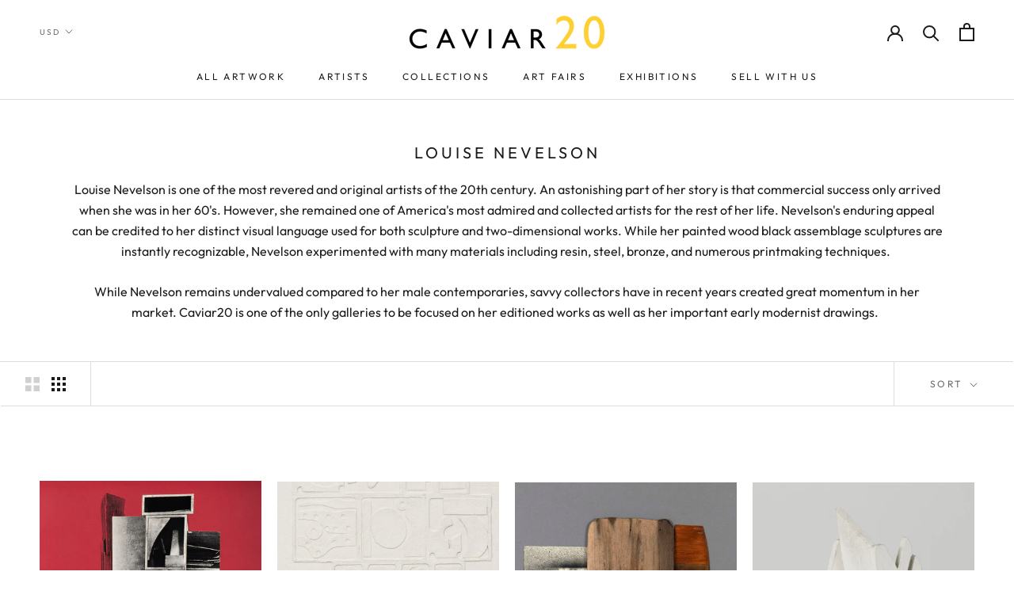

--- FILE ---
content_type: text/html; charset=utf-8
request_url: https://www.caviar20.com/collections/louise-nevelson/louise-nevelson
body_size: 41332
content:
<!doctype html>

<html class="no-js" lang="en">
  <head>
    <meta name="google-site-verification" content="hCP385-6-Yc_JacXsGLL61i2sMCUxh-v5vKkC81qeBA" />
    <!-- Google tag (gtag.js) -->
<script async src="https://www.googletagmanager.com/gtag/js?id=G-TCKXP44YCE"></script>
<script>
  window.dataLayer = window.dataLayer || [];
  function gtag(){dataLayer.push(arguments);}
  gtag('js', new Date());

  gtag('config', 'G-TCKXP44YCE');
</script>

    <meta name="google-site-verification" content="blx5DNAc8ALlPgh0-l0QrfA-OQnKt9A_try4_YrUA-8" />
    <meta charset="utf-8"> 
    <meta http-equiv="X-UA-Compatible" content="IE=edge,chrome=1">
    <meta name="viewport" content="width=device-width, initial-scale=1.0, height=device-height, minimum-scale=1.0, user-scalable=0">
    <meta name="theme-color" content="">

    <title>
      Louise Nevelson &ndash; Tagged &quot;Louise Nevelson&quot; &ndash; Caviar20
    </title>

<!-- Avada Boost Sales Script -->

      







              
              
              
              
              
              
              
              <script>const AVADA_ENHANCEMENTS = {};
          AVADA_ENHANCEMENTS.contentProtection = false;
          AVADA_ENHANCEMENTS.hideCheckoutButon = false;
          AVADA_ENHANCEMENTS.cartSticky = false;
          AVADA_ENHANCEMENTS.multiplePixelStatus = undefined;
          AVADA_ENHANCEMENTS.inactiveStatus = false;
          AVADA_ENHANCEMENTS.cartButtonAnimationStatus = false;
          AVADA_ENHANCEMENTS.whatsappStatus = false;
          AVADA_ENHANCEMENTS.messengerStatus = false;
          AVADA_ENHANCEMENTS.livechatStatus = false;
          </script>

















































      <script>
        const AVADA_CDT = {};
        AVADA_CDT.products = [];
        AVADA_CDT.template = "collection";
        AVADA_CDT.collections = [];
        

        const AVADA_INVQTY = {};
        

        AVADA_CDT.cartitem = 0;
        AVADA_CDT.moneyformat = `\${{amount}}`;
        AVADA_CDT.cartTotalPrice = 0;
        

        window.AVADA_BADGES = window.AVADA_BADGES || {};
        window.AVADA_BADGES = [{"badgeEffect":"","showBadgeBorder":false,"badgePageType":"product","headerText":"Secure Checkout With","badgeBorderRadius":3,"collectionPageInlinePosition":"after","description":"Increase a sense of urgency and boost conversation rate on each product page. ","badgeStyle":"color","badgeList":["https:\/\/cdn1.avada.io\/boost-sales\/visa.svg","https:\/\/cdn1.avada.io\/boost-sales\/mastercard.svg","https:\/\/cdn1.avada.io\/boost-sales\/americanexpress.svg","https:\/\/cdn1.avada.io\/boost-sales\/discover.svg","https:\/\/cdn1.avada.io\/boost-sales\/paypal.svg","https:\/\/cdn1.avada.io\/boost-sales\/applepay.svg","https:\/\/cdn1.avada.io\/boost-sales\/googlepay.svg"],"cartInlinePosition":"after","isSetCustomWidthMobile":false,"homePageInlinePosition":"after","createdAt":"2023-08-18T22:00:50.788Z","badgeWidth":"full-width","showHeaderText":true,"showBadges":true,"customWidthSize":450,"cartPosition":"","shopDomain":"caviar20.myshopify.com","shopId":"kOP2HJQ445vK0qe5iR4E","inlinePosition":"after","badgeBorderColor":"#e1e1e1","headingSize":16,"badgeCustomSize":70,"badgesSmartSelector":false,"headingColor":"#232323","textAlign":"avada-align-center","badgeSize":"small","priority":"0","collectionPagePosition":"","customWidthSizeInMobile":450,"name":"Product Pages","position":"","homePagePosition":"","status":true,"font":"default","removeBranding":true,"id":"ok7C9USbK3cuIULEIHGh"}];

        window.AVADA_GENERAL_SETTINGS = window.AVADA_GENERAL_SETTINGS || {};
        window.AVADA_GENERAL_SETTINGS = {};

        window.AVADA_COUNDOWNS = window.AVADA_COUNDOWNS || {};
        window.AVADA_COUNDOWNS = [{},{},{"id":"Rr9POr81WCB12OEppshg","categoryNumbWidth":30,"numbWidth":60,"countdownSmartSelector":false,"collectionPageInlinePosition":"after","stockTextSize":16,"daysText":"Days","countdownEndAction":"HIDE_COUNTDOWN","secondsText":"Seconds","saleCustomSeconds":"59","createdAt":"2023-08-18T22:00:50.230Z","txtDatePos":"txt_outside_box","numbHeight":60,"txtDateSize":16,"shopId":"kOP2HJQ445vK0qe5iR4E","inlinePosition":"after","headingSize":30,"categoryTxtDateSize":8,"textAlign":"text-center","displayLayout":"square-countdown","categoryNumberSize":14,"priority":"0","displayType":"ALL_PRODUCT","numbBorderColor":"#cccccc","productIds":[],"collectionPagePosition":"","name":"Product Pages","numbBorderWidth":1,"manualDisplayPlacement":"after","position":"form[action='\/cart\/add']","showCountdownTimer":true,"conditions":{"type":"ALL","conditions":[{"type":"TITLE","operation":"CONTAINS","value":""}]},"timeUnits":"unit-dhms","status":true,"manualDisplayPosition":"form[action='\/cart\/add']","stockTextBefore":"Only {{stock_qty}} left in stock. Hurry up 🔥","saleCustomMinutes":"10","categoryUseDefaultSize":true,"description":"Increase urgency and boost conversions for each product page.","saleDateType":"date-custom","numbBgColor":"#ffffff","txtDateColor":"#122234","numbColor":"#122234","minutesText":"Minutes","showInventoryCountdown":true,"numbBorderRadius":0,"shopDomain":"caviar20.myshopify.com","countdownTextBottom":"","productExcludeIds":[],"headingColor":"#0985C5","stockType":"real_stock","linkText":"Hurry! sale ends in","saleCustomHours":"00","hoursText":"Hours","categoryTxtDatePos":"txt_outside_box","useDefaultSize":true,"stockTextColor":"#122234","categoryNumbHeight":30,"saleCustomDays":"00","removeBranding":true}];

        window.AVADA_STOCK_COUNTDOWNS = window.AVADA_STOCK_COUNTDOWNS || {};
        window.AVADA_STOCK_COUNTDOWNS = {};

        window.AVADA_COUNDOWNS_V2 = window.AVADA_COUNDOWNS_V2 || {};
        window.AVADA_COUNDOWNS_V2 = [];

        window.AVADA_BADGES_V2 = window.AVADA_BADGES_V2 || {};
        window.AVADA_BADGES_V2 = [];

        window.AVADA_INACTIVE_TAB = window.AVADA_INACTIVE_TAB || {};
        window.AVADA_INACTIVE_TAB = null;

        window.AVADA_LIVECHAT = window.AVADA_LIVECHAT || {};
        window.AVADA_LIVECHAT = {"whatsapp":[],"livechatStatus":false};

        window.AVADA_STICKY_ATC = window.AVADA_STICKY_ATC || {};
        window.AVADA_STICKY_ATC = null;

        window.AVADA_ATC_ANIMATION = window.AVADA_ATC_ANIMATION || {};
        window.AVADA_ATC_ANIMATION = {};

        window.AVADA_SP = window.AVADA_SP || {};
        window.AVADA_SP = {"shop":"kOP2HJQ445vK0qe5iR4E","configuration":{"position":"bottom-left","hide_time_ago":false,"smart_hide":false,"smart_hide_time":3,"smart_hide_unit":"days","truncate_product_name":true,"display_duration":5,"first_delay":10,"pops_interval":10,"max_pops_display":20,"show_mobile":true,"mobile_position":"bottom","animation":"fadeInUp","out_animation":"fadeOutDown","with_sound":false,"display_order":"order","only_product_viewing":false,"notice_continuously":false,"custom_css":"","replay":true,"included_urls":"","excluded_urls":"","excluded_product_type":"","countries_all":true,"countries":[],"allow_show":"all","hide_close":true,"close_time":1,"close_time_unit":"days","support_rtl":false},"notifications":{"nc1aSmR2ZPfa8qFmMiS7":{"settings":{"heading_text":"{{first_name}} in {{city}}, {{country}}","heading_font_weight":500,"heading_font_size":12,"content_text":"Purchased {{product_name}}","content_font_weight":800,"content_font_size":13,"background_image":"","background_color":"#FFF","heading_color":"#111","text_color":"#142A47","time_color":"#234342","with_border":false,"border_color":"#333333","border_width":1,"border_radius":20,"image_border_radius":20,"heading_decoration":null,"hover_product_decoration":null,"hover_product_color":"#122234","with_box_shadow":true,"font":"Raleway","language_code":"en","with_static_map":false,"use_dynamic_names":false,"dynamic_names":"","use_flag":false,"popup_custom_link":"","popup_custom_image":"","display_type":"popup","use_counter":false,"counter_color":"#0b4697","counter_unit_color":"#0b4697","counter_unit_plural":"views","counter_unit_single":"view","truncate_product_name":false,"allow_show":"all","included_urls":"","excluded_urls":""},"type":"order","items":[],"source":"shopify\/order"}},"removeBranding":true};

        window.AVADA_SP_V2 = window.AVADA_SP_V2 || {};
        window.AVADA_SP_V2 = [{"id":"zoPjGkVtV5ZBiqf50CrL","borderColor":"#333333","truncateProductName":false,"isHideCustomerName":false,"isUseAdvancedSettings":false,"backgroundImage":"","contentText":"Purchased {{product_name}}","contentFontSize":13,"dayAgoTimeUnit":"hours","type":"recent_sales","desktopPosition":"bottom_left","importDemo":"import_random_product","createdAt":"2023-08-18T22:00:50.621Z","borderWidth":1,"imageBorderRadius":6,"shopId":"kOP2HJQ445vK0qe5iR4E","isShowOnMobile":true,"backgroundColor":"#FFF","headingColor":"#111","withBorder":false,"headingFontSize":12,"contentFontWeight":800,"mobilePositions":"bottom","languageCode":"en","textColor":"#142A47","isGenerateDayAgo":true,"notificationsImport":[],"dayAgoTime":"1","headingText":"{{first_name}} in {{city}}, {{country}}","timeColor":"#234342","borderRadius":6,"isShowDemo":false,"name":"Recent Sale","typeTheme":"basic1","specificProducts":[],"headingFontWeight":500,"font":"Raleway","status":false,"notifications":[{"product_id":8951239704812,"first_name":"Ulrich","city":"Stuttgart","country":"Germany","date":"2026-01-21T23:13:37.000Z","shipping_first_name":"Ulrich","shipping_city":"Stuttgart","shipping_country":"Germany","type":"order","title":"JOSEF ALBERS \"RED SQUARE\" SERIGRAPH, 1972","product_image":"https:\/\/cdn.shopify.com\/s\/files\/1\/0074\/2712\/files\/Caviar20_Josef-Albers-I-S-J-P-_RED_-1972_Thumbnail.jpg?v=1750953007","product_name":"JOSEF ALBERS \"RED SQUARE\" SERIGRAPH, 1972","product_link":"https:\/\/caviar20.myshopify.com\/products\/josef-albers-red-square-serigraph-1972","product_handle":"josef-albers-red-square-serigraph-1972"},{"product_id":8729321144556,"first_name":"Josh","city":"Juneau","country":"United States","date":"2026-01-14T20:53:40.000Z","shipping_first_name":"Josh","shipping_city":"Juneau","shipping_country":"United States","type":"order","title":"LUCIAN FREUD \"THE PAINTER'S DOCTOR\" ETCHING, 2006","product_image":"https:\/\/cdn.shopify.com\/s\/files\/1\/0074\/2712\/files\/Lucien-Freud-the-painters-doctor-2005_thumbnail.jpg?v=1732649966","product_name":"LUCIAN FREUD \"THE PAINTER'S DOCTOR\" ETCHING, 2006","product_link":"https:\/\/caviar20.myshopify.com\/products\/lucian-freud-the-painters-doctor-etching-2006","product_handle":"lucian-freud-the-painters-doctor-etching-2006"},{"product_id":4825843040315,"first_name":"John","city":"helston","country":"United Kingdom","date":"2026-01-06T14:39:51.000Z","shipping_first_name":"John","shipping_city":"helston","shipping_country":"United Kingdom","type":"order","title":"BRUCE LABRUCE \"STARVIN HUNGRY\" PHOTOGRAPH, 2001","product_image":"https:\/\/cdn.shopify.com\/s\/files\/1\/0074\/2712\/products\/CAVIAR20-BRUCELABRUCE-StarvinHungry_16_x20__2.jpg?v=1587836757","product_name":"BRUCE LABRUCE \"STARVIN HUNGRY\" PHOTOGRAPH, 2001","product_link":"https:\/\/caviar20.myshopify.com\/products\/bruce-labruce-starvinghungry-2001","product_handle":"bruce-labruce-starvinghungry-2001"},{"product_id":5280845430937,"first_name":"John","city":"helston","country":"United Kingdom","date":"2026-01-06T14:39:51.000Z","shipping_first_name":"John","shipping_city":"helston","shipping_country":"United Kingdom","type":"order","title":"Casey House \/ Art with Heart","product_image":"https:\/\/cdn.shopify.com\/s\/files\/1\/0074\/2712\/products\/Caviar20_CaseyHouse.jpg?v=1592200194","product_name":"Casey House \/ Art with Heart","product_link":"https:\/\/caviar20.myshopify.com\/products\/casey-house-art-with-heart","product_handle":"casey-house-art-with-heart"},{"product_id":5280849756313,"first_name":"John","city":"helston","country":"United Kingdom","date":"2026-01-06T14:39:51.000Z","shipping_first_name":"John","shipping_city":"helston","shipping_country":"United Kingdom","type":"order","title":"Artgems","product_image":"https:\/\/cdn.shopify.com\/s\/files\/1\/0074\/2712\/products\/CAVIAR20_ArtGems.jpg?v=1592200445","product_name":"Artgems","product_link":"https:\/\/caviar20.myshopify.com\/products\/artgems","product_handle":"artgems"},{"product_id":5280851361945,"first_name":"John","city":"helston","country":"United Kingdom","date":"2026-01-06T14:39:51.000Z","shipping_first_name":"John","shipping_city":"helston","shipping_country":"United Kingdom","type":"order","title":"SNAP (AIDS committee of Toronto)","product_image":"https:\/\/cdn.shopify.com\/s\/files\/1\/0074\/2712\/products\/CAVIAR20_Snap.jpg?v=1592200559","product_name":"SNAP (AIDS committee of Toronto)","product_link":"https:\/\/caviar20.myshopify.com\/products\/snap-aids-committee-of-toronto","product_handle":"snap-aids-committee-of-toronto"},{"product_id":5280855457945,"first_name":"John","city":"helston","country":"United Kingdom","date":"2026-01-06T14:39:51.000Z","shipping_first_name":"John","shipping_city":"helston","shipping_country":"United Kingdom","type":"order","title":"Canadian Friends of the Israel Museum","product_image":"https:\/\/cdn.shopify.com\/s\/files\/1\/0074\/2712\/products\/CAVIAR20_Israel_Museum.jpg?v=1592200692","product_name":"Canadian Friends of the Israel Museum","product_link":"https:\/\/caviar20.myshopify.com\/products\/canadian-friends-of-the-israel-museum","product_handle":"canadian-friends-of-the-israel-museum"},{"product_id":5280860111001,"first_name":"John","city":"helston","country":"United Kingdom","date":"2026-01-06T14:39:51.000Z","shipping_first_name":"John","shipping_city":"helston","shipping_country":"United Kingdom","type":"order","title":"Art Attack!","product_image":"https:\/\/cdn.shopify.com\/s\/files\/1\/0074\/2712\/products\/CAVIAR20_Buddies.jpg?v=1592200968","product_name":"Art Attack!","product_link":"https:\/\/caviar20.myshopify.com\/products\/artattack","product_handle":"artattack"},{"product_id":6799148548249,"first_name":"John","city":"helston","country":"United Kingdom","date":"2026-01-06T14:39:51.000Z","shipping_first_name":"John","shipping_city":"helston","shipping_country":"United Kingdom","type":"order","title":"CHARLES PACHTER \"HOCKEY KNIGHTS IN CANADA, C \", 1984","product_image":"https:\/\/cdn.shopify.com\/s\/files\/1\/0074\/2712\/products\/Caviar20_Charles-Pacter-Hockey-Knights-C-1984_icon_1fd3ae43-a8e1-46a0-aede-f50ac61a6d94.jpg?v=1621957940","product_name":"CHARLES PACHTER \"HOCKEY KNIGHTS IN CANADA, C \", 1984","product_link":"https:\/\/caviar20.myshopify.com\/products\/charles-pachter-hockey-knights-in-canada-c-1984","product_handle":"charles-pachter-hockey-knights-in-canada-c-1984"},{"product_id":7925908078828,"first_name":"John","city":"helston","country":"United Kingdom","date":"2026-01-06T14:39:51.000Z","shipping_first_name":"John","shipping_city":"helston","shipping_country":"United Kingdom","type":"order","title":"ELISABETH FRINK \"HORSE AND RIDER III\" LITHOGRAPH, 1970","product_image":"https:\/\/cdn.shopify.com\/s\/files\/1\/0074\/2712\/files\/Caviar20_Elizabeth-Frink-Horse-Rider-3-1970_icon_a9ad2f63-03c0-4f03-8871-e6088722ab35.jpg?v=1684443826","product_name":"ELISABETH FRINK \"HORSE AND RIDER III\" LITHOGRAPH, 1970","product_link":"https:\/\/caviar20.myshopify.com\/products\/copy-of-elisabeth-frink-horse-and-rider-iii-lithograph-1970","product_handle":"copy-of-elisabeth-frink-horse-and-rider-iii-lithograph-1970"},{"product_id":8011154882796,"first_name":"Guy","city":"Houston","country":"United States","date":"2025-12-15T19:50:58.000Z","shipping_first_name":"Guy","shipping_city":"Houston","shipping_country":"United States","type":"order","title":"ROBERT MOTHERWELL “GREY OPEN” ETCHING, 1981","product_image":"https:\/\/cdn.shopify.com\/s\/files\/1\/0074\/2712\/files\/Caviar20_Robert-Motherwell-GrayOpen-with-White-Paint-1981_icon_5a9de6d4-323e-4a11-8ffd-41f5a9bf3033.jpg?v=1695127707","product_name":"ROBERT MOTHERWELL “GREY OPEN” ETCHING, 1981","product_link":"https:\/\/caviar20.myshopify.com\/products\/robert-motherwell-gray-open-1981","product_handle":"robert-motherwell-gray-open-1981"},{"product_id":406516948,"first_name":"Aaron","city":"Pickering","country":"Canada","date":"2025-12-15T19:02:59.000Z","shipping_first_name":"","shipping_city":"","shipping_country":"","type":"order","title":"CHARLES PACHTER \"SIDE BY SIDE\" LITHOGRAPH, 2001","product_image":"https:\/\/cdn.shopify.com\/s\/files\/1\/0074\/2712\/products\/Caviar20_Charles-Pachter-Side-by-Side_01.jpg?v=1571438547","product_name":"CHARLES PACHTER \"SIDE BY SIDE\" LITHOGRAPH, 2001","product_link":"https:\/\/caviar20.myshopify.com\/products\/charles-pachter-side-by-side-litho-2001","product_handle":"charles-pachter-side-by-side-litho-2001"},{"product_id":948059716,"first_name":"Aaron","city":"Pickering","country":"Canada","date":"2025-12-15T19:02:59.000Z","shipping_first_name":"","shipping_city":"","shipping_country":"","type":"order","title":"CHARLES PACHTER \"EMERALD BARN REFLECTED\", 2007","product_image":"https:\/\/cdn.shopify.com\/s\/files\/1\/0074\/2712\/products\/CAVIAR20-PACHTER-EMERALD-ICON.jpg?v=1571438552","product_name":"CHARLES PACHTER \"EMERALD BARN REFLECTED\", 2007","product_link":"https:\/\/caviar20.myshopify.com\/products\/copy-of-charles-pachter-red-barn-reflected-serigraph-1999","product_handle":"copy-of-charles-pachter-red-barn-reflected-serigraph-1999"},{"product_id":387298020,"first_name":"Aaron","city":"Pickering","country":"Canada","date":"2025-12-15T19:02:59.000Z","shipping_first_name":"","shipping_city":"","shipping_country":"","type":"order","title":"CHARLES PACHTER \"STREETCAR RAINBOW\" 1976","product_image":"https:\/\/cdn.shopify.com\/s\/files\/1\/0074\/2712\/products\/CAVIAR20-PACHTER-STREETCAR-ICON_2_400x_78f1190d-64da-4619-81f5-47063ab9a6bf.jpg?v=1595965475","product_name":"CHARLES PACHTER \"STREETCAR RAINBOW\" 1976","product_link":"https:\/\/caviar20.myshopify.com\/products\/copy-of-charles-pachter-cp-rail-1970","product_handle":"copy-of-charles-pachter-cp-rail-1970"},{"product_id":9810001169,"first_name":"Aaron","city":"Pickering","country":"Canada","date":"2025-12-15T19:02:59.000Z","shipping_first_name":"","shipping_city":"","shipping_country":"","type":"order","title":"CHARLES PACHTER \"BAY WATCH\" GICLEE, 2012","product_image":"https:\/\/cdn.shopify.com\/s\/files\/1\/0074\/2712\/products\/Caviar20_Charles-Pachter-Baywatch_01.jpg?v=1571438571","product_name":"CHARLES PACHTER \"BAY WATCH\" GICLEE, 2012","product_link":"https:\/\/caviar20.myshopify.com\/products\/charles-pachter-bay-watch-giclee-2017","product_handle":"charles-pachter-bay-watch-giclee-2017"},{"product_id":null,"first_name":"Lindsay","city":"Dallas","country":"United States","date":"2025-12-10T23:24:24.000Z","shipping_first_name":"","shipping_city":"","shipping_country":"","type":"order","title":"DHL Shipping Motherwell duo \/ Toronto to Dallas","product_image":"https:\/\/cdnapps.avada.io\/boost-sales\/defaultProduct.svg","product_name":"DHL Shipping Motherwell duo \/ Toronto to Dallas","product_link":"#","product_handle":""},{"product_id":8011152130284,"first_name":"Lindsay","city":"Dallas","country":"United States","date":"2025-12-10T16:03:22.000Z","shipping_first_name":"","shipping_city":"","shipping_country":"","type":"order","title":"ROBERT MOTHERWELL \"AMERICA-LA FRANCE VI\" LITHO, 1984","product_image":"https:\/\/cdn.shopify.com\/s\/files\/1\/0074\/2712\/files\/Caviar20_Robert-Motherwell_x_icon_066af785-8633-4b67-91ca-9d9dba753fb5.jpg?v=1695126747","product_name":"ROBERT MOTHERWELL \"AMERICA-LA FRANCE VI\" LITHO, 1984","product_link":"https:\/\/caviar20.myshopify.com\/products\/robert-motherwell-america-la-france-variations-vi-litho-1984","product_handle":"robert-motherwell-america-la-france-variations-vi-litho-1984"},{"product_id":40940112,"first_name":"Lindsay","city":"Dallas","country":"United States","date":"2025-12-10T16:03:22.000Z","shipping_first_name":"","shipping_city":"","shipping_country":"","type":"order","title":"ROBERT MOTHERWELL \"BASQUE SUITE #7\", 1971","product_image":"https:\/\/cdn.shopify.com\/s\/files\/1\/0074\/2712\/products\/Caviar20_Robert-Motherwell-Basque-Suite-7_icon_8a197810-2101-4c35-8e78-b0ebe7a2da6f.jpg?v=1670857876","product_name":"ROBERT MOTHERWELL \"BASQUE SUITE #7\", 1971","product_link":"https:\/\/caviar20.myshopify.com\/products\/robert-motherwell-untitled-letter-a-lithograph","product_handle":"robert-motherwell-untitled-letter-a-lithograph"},{"product_id":9003334598892,"first_name":"Charles","city":"New York","country":"United States","date":"2025-11-27T15:27:26.000Z","shipping_first_name":"Charles","shipping_city":"New York","shipping_country":"United States","type":"order","title":"MARCEL DZAMA \"COWBOY SHOOTERS\" WATERCOLOR, 1999","product_image":"https:\/\/cdn.shopify.com\/s\/files\/1\/0074\/2712\/files\/Caviar20_Marcel-Dzama-Untitled-Cowboy-Shooters-1999_Thumbnail.jpg?v=1756816702","product_name":"MARCEL DZAMA \"COWBOY SHOOTERS\" WATERCOLOR, 1999","product_link":"https:\/\/caviar20.myshopify.com\/products\/marcel-dzama-cowboy-shooters-watercolor-1999","product_handle":"marcel-dzama-cowboy-shooters-watercolor-1999"}]}];

        window.AVADA_SETTING_SP_V2 = window.AVADA_SETTING_SP_V2 || {};
        window.AVADA_SETTING_SP_V2 = {"show_mobile":true,"countries_all":true,"display_order":"order","hide_time_ago":false,"max_pops_display":30,"first_delay":4,"custom_css":"","notice_continuously":false,"orderItems":[{"date":"2023-08-15T15:53:51.000Z","country":"United States","city":"Arlington","shipping_first_name":"","product_image":"https:\/\/cdn.shopify.com\/s\/files\/1\/0074\/2712\/files\/Caviar20_Jenny-Holzer-Puzzle-Framed_icon_2a4b56f4-0298-48f8-937f-3d939808b1e2.jpg?v=1688773115","shipping_city":"","type":"order","product_name":"JENNY HOLZER \"TRUISMS PUZZLE\" 1996","product_id":7945996075244,"product_handle":"jenny-holzer-i-am-awake-1996","first_name":"Rebecca","shipping_country":"","product_link":"https:\/\/caviar20.myshopify.com\/products\/jenny-holzer-i-am-awake-1996"},{"date":"2023-08-09T10:27:06.000Z","country":"United States","city":"Provincetown","shipping_first_name":"","product_image":"https:\/\/cdn.shopify.com\/s\/files\/1\/0074\/2712\/files\/Caviar20_Sol-LeWitt-Forms-Derived-from-a-Cube-B_icon_5b29d0ad-d54a-4799-83af-0e2043d1a7cb.jpg?v=1689183896","shipping_city":"","type":"order","product_name":"SOL LEWITT \"DERIVED FROM A CUBE 5\" ETCHING, 1982","product_id":7948682559724,"product_handle":"sol-lewitt-derived-from-a-cube-14-etching-1982","first_name":"Alex","shipping_country":"","product_link":"https:\/\/caviar20.myshopify.com\/products\/sol-lewitt-derived-from-a-cube-14-etching-1982"},{"date":"2023-08-04T16:19:53.000Z","country":"Canada","city":"Magog","shipping_first_name":"","product_image":"https:\/\/cdn.shopify.com\/s\/files\/1\/0074\/2712\/products\/Caviar20_Vasa-Mihich-Plaid-Ghost-1980_icon_fa3aa0e5-1a2d-4035-a4b9-47e3183a9fe1.jpg?v=1642008213","shipping_city":"","type":"order","product_name":"VASA MIHICH “PLAID GHOST” SCULPTURE, 1980","product_id":7456142360812,"product_handle":"vasa-mihich-plaid-ghost-sculpture-1980","first_name":"frederic","shipping_country":"","product_link":"https:\/\/caviar20.myshopify.com\/products\/vasa-mihich-plaid-ghost-sculpture-1980"}],"hide_close":true,"createdAt":"2023-08-18T22:00:50.552Z","excluded_product_type":"","display_duration":4,"support_rtl":false,"only_product_viewing":false,"shopId":"kOP2HJQ445vK0qe5iR4E","close_time_unit":"days","out_animation":"fadeOutDown","included_urls":"","pops_interval":4,"countries":[],"replay":true,"close_time":1,"smart_hide_unit":"hours","mobile_position":"bottom","smart_hide":false,"animation":"fadeInUp","smart_hide_time":4,"truncate_product_name":true,"excluded_urls":"","allow_show":"all","position":"bottom-left","with_sound":false,"font":"Raleway","id":"jlLWTanZNyahnaiGg1G2"};

        window.AVADA_BS_EMBED = window.AVADA_BS_EMBED || {};
        window.AVADA_BS_EMBED.isSupportThemeOS = false
        window.AVADA_BS_EMBED.dupTrustBadge = false

        window.AVADA_BS_VERSION = window.AVADA_BS_VERSION || {};
        window.AVADA_BS_VERSION = { BSVersion : 'false'}

        window.AVADA_BS_FSB = window.AVADA_BS_FSB || {};
        window.AVADA_BS_FSB = {
          bars: [],
          cart: 0,
          compatible: {
            langify: ''
          }
        };

        window.AVADA_BADGE_CART_DRAWER = window.AVADA_BADGE_CART_DRAWER || {};
        window.AVADA_BADGE_CART_DRAWER = {id : 'null'};
      </script>
<!-- /Avada Boost Sales Script --><meta name="description" content="Louise Nevelson (1899-1988) was a legendary American sculptor. She is known for her monumental monochromatic wall pieces constructed of wood elements. She was an active and experimental printmaker. Caviar20 specializes in Louise Nevelson&#39;s works on paper, editions, and prints."><link rel="canonical" href="https://www.caviar20.com/collections/louise-nevelson/louise-nevelson"><link rel="shortcut icon" href="//www.caviar20.com/cdn/shop/files/flavicon2025_32x32.png?v=1759349435" type="image/png"><meta property="og:type" content="website">
  <meta property="og:title" content="Louise Nevelson">
  <meta property="og:image" content="http://www.caviar20.com/cdn/shop/collections/Caviar20_Louise-Nevelson-Facades-Homage-to-Edith-Sitwell-1966_icon_8bcd8933-4464-4343-8bb6-b0ecd7046dda_grande.jpg?v=1532449310">
  <meta property="og:image:secure_url" content="https://www.caviar20.com/cdn/shop/collections/Caviar20_Louise-Nevelson-Facades-Homage-to-Edith-Sitwell-1966_icon_8bcd8933-4464-4343-8bb6-b0ecd7046dda_grande.jpg?v=1532449310"><meta property="og:description" content="Louise Nevelson (1899-1988) was a legendary American sculptor. She is known for her monumental monochromatic wall pieces constructed of wood elements. She was an active and experimental printmaker. Caviar20 specializes in Louise Nevelson&#39;s works on paper, editions, and prints."><meta property="og:url" content="https://www.caviar20.com/collections/louise-nevelson/louise-nevelson">
<meta property="og:site_name" content="Caviar20"><meta name="twitter:card" content="summary"><meta name="twitter:title" content="Louise Nevelson">
  <meta name="twitter:description" content="Louise Nevelson is one of the most revered and original artists of the 20th century. An astonishing part of her story is that commercial success only arrived when she was in her 60&#39;s. However, she remained one of America&#39;s most admired and collected artists for the rest of her life. Nevelson&#39;s enduring appeal can be credited to her distinct visual language used for both sculpture and two-dimensional works. While her painted wood black assemblage sculptures are instantly recognizable, Nevelson experimented with many materials including resin, steel, bronze, and numerous printmaking techniques. 
While Nevelson remains undervalued compared to her male contemporaries, savvy collectors have in recent years created great momentum in her market. Caviar20 is one of the only galleries to be focused on her editioned works as well as her important early modernist drawings.  ">
  <meta name="twitter:image" content="https://www.caviar20.com/cdn/shop/collections/Caviar20_Louise-Nevelson-Facades-Homage-to-Edith-Sitwell-1966_icon_8bcd8933-4464-4343-8bb6-b0ecd7046dda_600x600_crop_center.jpg?v=1532449310">

    <script>window.performance && window.performance.mark && window.performance.mark('shopify.content_for_header.start');</script><meta name="facebook-domain-verification" content="tzk6a2hkizs8yftm8f26rv4z90thuj">
<meta id="shopify-digital-wallet" name="shopify-digital-wallet" content="/742712/digital_wallets/dialog">
<meta name="shopify-checkout-api-token" content="29b726857761a666e924a51792250f73">
<meta id="in-context-paypal-metadata" data-shop-id="742712" data-venmo-supported="false" data-environment="production" data-locale="en_US" data-paypal-v4="true" data-currency="USD">
<link rel="alternate" type="application/atom+xml" title="Feed" href="/collections/louise-nevelson/louise-nevelson.atom" />
<link rel="next" href="/collections/louise-nevelson/louise-nevelson?page=2">
<link rel="alternate" type="application/json+oembed" href="https://www.caviar20.com/collections/louise-nevelson/louise-nevelson.oembed">
<script async="async" src="/checkouts/internal/preloads.js?locale=en-US"></script>
<link rel="preconnect" href="https://shop.app" crossorigin="anonymous">
<script async="async" src="https://shop.app/checkouts/internal/preloads.js?locale=en-US&shop_id=742712" crossorigin="anonymous"></script>
<script id="apple-pay-shop-capabilities" type="application/json">{"shopId":742712,"countryCode":"CA","currencyCode":"USD","merchantCapabilities":["supports3DS"],"merchantId":"gid:\/\/shopify\/Shop\/742712","merchantName":"Caviar20","requiredBillingContactFields":["postalAddress","email","phone"],"requiredShippingContactFields":["postalAddress","email","phone"],"shippingType":"shipping","supportedNetworks":["visa","masterCard","amex","jcb"],"total":{"type":"pending","label":"Caviar20","amount":"1.00"},"shopifyPaymentsEnabled":true,"supportsSubscriptions":true}</script>
<script id="shopify-features" type="application/json">{"accessToken":"29b726857761a666e924a51792250f73","betas":["rich-media-storefront-analytics"],"domain":"www.caviar20.com","predictiveSearch":true,"shopId":742712,"locale":"en"}</script>
<script>var Shopify = Shopify || {};
Shopify.shop = "caviar20.myshopify.com";
Shopify.locale = "en";
Shopify.currency = {"active":"USD","rate":"1.0"};
Shopify.country = "US";
Shopify.theme = {"name":"Caviar20 Website ","id":118257451161,"schema_name":"Prestige","schema_version":"4.2.0","theme_store_id":855,"role":"main"};
Shopify.theme.handle = "null";
Shopify.theme.style = {"id":null,"handle":null};
Shopify.cdnHost = "www.caviar20.com/cdn";
Shopify.routes = Shopify.routes || {};
Shopify.routes.root = "/";</script>
<script type="module">!function(o){(o.Shopify=o.Shopify||{}).modules=!0}(window);</script>
<script>!function(o){function n(){var o=[];function n(){o.push(Array.prototype.slice.apply(arguments))}return n.q=o,n}var t=o.Shopify=o.Shopify||{};t.loadFeatures=n(),t.autoloadFeatures=n()}(window);</script>
<script>
  window.ShopifyPay = window.ShopifyPay || {};
  window.ShopifyPay.apiHost = "shop.app\/pay";
  window.ShopifyPay.redirectState = null;
</script>
<script id="shop-js-analytics" type="application/json">{"pageType":"collection"}</script>
<script defer="defer" async type="module" src="//www.caviar20.com/cdn/shopifycloud/shop-js/modules/v2/client.init-shop-cart-sync_BT-GjEfc.en.esm.js"></script>
<script defer="defer" async type="module" src="//www.caviar20.com/cdn/shopifycloud/shop-js/modules/v2/chunk.common_D58fp_Oc.esm.js"></script>
<script defer="defer" async type="module" src="//www.caviar20.com/cdn/shopifycloud/shop-js/modules/v2/chunk.modal_xMitdFEc.esm.js"></script>
<script type="module">
  await import("//www.caviar20.com/cdn/shopifycloud/shop-js/modules/v2/client.init-shop-cart-sync_BT-GjEfc.en.esm.js");
await import("//www.caviar20.com/cdn/shopifycloud/shop-js/modules/v2/chunk.common_D58fp_Oc.esm.js");
await import("//www.caviar20.com/cdn/shopifycloud/shop-js/modules/v2/chunk.modal_xMitdFEc.esm.js");

  window.Shopify.SignInWithShop?.initShopCartSync?.({"fedCMEnabled":true,"windoidEnabled":true});

</script>
<script>
  window.Shopify = window.Shopify || {};
  if (!window.Shopify.featureAssets) window.Shopify.featureAssets = {};
  window.Shopify.featureAssets['shop-js'] = {"shop-cart-sync":["modules/v2/client.shop-cart-sync_DZOKe7Ll.en.esm.js","modules/v2/chunk.common_D58fp_Oc.esm.js","modules/v2/chunk.modal_xMitdFEc.esm.js"],"init-fed-cm":["modules/v2/client.init-fed-cm_B6oLuCjv.en.esm.js","modules/v2/chunk.common_D58fp_Oc.esm.js","modules/v2/chunk.modal_xMitdFEc.esm.js"],"shop-cash-offers":["modules/v2/client.shop-cash-offers_D2sdYoxE.en.esm.js","modules/v2/chunk.common_D58fp_Oc.esm.js","modules/v2/chunk.modal_xMitdFEc.esm.js"],"shop-login-button":["modules/v2/client.shop-login-button_QeVjl5Y3.en.esm.js","modules/v2/chunk.common_D58fp_Oc.esm.js","modules/v2/chunk.modal_xMitdFEc.esm.js"],"pay-button":["modules/v2/client.pay-button_DXTOsIq6.en.esm.js","modules/v2/chunk.common_D58fp_Oc.esm.js","modules/v2/chunk.modal_xMitdFEc.esm.js"],"shop-button":["modules/v2/client.shop-button_DQZHx9pm.en.esm.js","modules/v2/chunk.common_D58fp_Oc.esm.js","modules/v2/chunk.modal_xMitdFEc.esm.js"],"avatar":["modules/v2/client.avatar_BTnouDA3.en.esm.js"],"init-windoid":["modules/v2/client.init-windoid_CR1B-cfM.en.esm.js","modules/v2/chunk.common_D58fp_Oc.esm.js","modules/v2/chunk.modal_xMitdFEc.esm.js"],"init-shop-for-new-customer-accounts":["modules/v2/client.init-shop-for-new-customer-accounts_C_vY_xzh.en.esm.js","modules/v2/client.shop-login-button_QeVjl5Y3.en.esm.js","modules/v2/chunk.common_D58fp_Oc.esm.js","modules/v2/chunk.modal_xMitdFEc.esm.js"],"init-shop-email-lookup-coordinator":["modules/v2/client.init-shop-email-lookup-coordinator_BI7n9ZSv.en.esm.js","modules/v2/chunk.common_D58fp_Oc.esm.js","modules/v2/chunk.modal_xMitdFEc.esm.js"],"init-shop-cart-sync":["modules/v2/client.init-shop-cart-sync_BT-GjEfc.en.esm.js","modules/v2/chunk.common_D58fp_Oc.esm.js","modules/v2/chunk.modal_xMitdFEc.esm.js"],"shop-toast-manager":["modules/v2/client.shop-toast-manager_DiYdP3xc.en.esm.js","modules/v2/chunk.common_D58fp_Oc.esm.js","modules/v2/chunk.modal_xMitdFEc.esm.js"],"init-customer-accounts":["modules/v2/client.init-customer-accounts_D9ZNqS-Q.en.esm.js","modules/v2/client.shop-login-button_QeVjl5Y3.en.esm.js","modules/v2/chunk.common_D58fp_Oc.esm.js","modules/v2/chunk.modal_xMitdFEc.esm.js"],"init-customer-accounts-sign-up":["modules/v2/client.init-customer-accounts-sign-up_iGw4briv.en.esm.js","modules/v2/client.shop-login-button_QeVjl5Y3.en.esm.js","modules/v2/chunk.common_D58fp_Oc.esm.js","modules/v2/chunk.modal_xMitdFEc.esm.js"],"shop-follow-button":["modules/v2/client.shop-follow-button_CqMgW2wH.en.esm.js","modules/v2/chunk.common_D58fp_Oc.esm.js","modules/v2/chunk.modal_xMitdFEc.esm.js"],"checkout-modal":["modules/v2/client.checkout-modal_xHeaAweL.en.esm.js","modules/v2/chunk.common_D58fp_Oc.esm.js","modules/v2/chunk.modal_xMitdFEc.esm.js"],"shop-login":["modules/v2/client.shop-login_D91U-Q7h.en.esm.js","modules/v2/chunk.common_D58fp_Oc.esm.js","modules/v2/chunk.modal_xMitdFEc.esm.js"],"lead-capture":["modules/v2/client.lead-capture_BJmE1dJe.en.esm.js","modules/v2/chunk.common_D58fp_Oc.esm.js","modules/v2/chunk.modal_xMitdFEc.esm.js"],"payment-terms":["modules/v2/client.payment-terms_Ci9AEqFq.en.esm.js","modules/v2/chunk.common_D58fp_Oc.esm.js","modules/v2/chunk.modal_xMitdFEc.esm.js"]};
</script>
<script>(function() {
  var isLoaded = false;
  function asyncLoad() {
    if (isLoaded) return;
    isLoaded = true;
    var urls = ["https:\/\/chimpstatic.com\/mcjs-connected\/js\/users\/4fc392716b03030a5916ebffc\/47728aef67ef639338bb243b9.js?shop=caviar20.myshopify.com","https:\/\/biobiogo.com\/ow_static\/plugins\/biolink\/js\/clicktracking.js?v=1674074640\u0026shop=caviar20.myshopify.com","https:\/\/metashop.dolphinsuite.com\/ow_static\/plugins\/biolink\/js\/clicktracking.js?t=1690220285\u0026shop=caviar20.myshopify.com",""];
    for (var i = 0; i < urls.length; i++) {
      var s = document.createElement('script');
      s.type = 'text/javascript';
      s.async = true;
      s.src = urls[i];
      var x = document.getElementsByTagName('script')[0];
      x.parentNode.insertBefore(s, x);
    }
  };
  if(window.attachEvent) {
    window.attachEvent('onload', asyncLoad);
  } else {
    window.addEventListener('load', asyncLoad, false);
  }
})();</script>
<script id="__st">var __st={"a":742712,"offset":-18000,"reqid":"6b8169c0-88df-41e3-8643-9a2be84734cc-1769236614","pageurl":"www.caviar20.com\/collections\/louise-nevelson\/louise-nevelson","u":"2100af6fe519","p":"collection","rtyp":"collection","rid":61345693755};</script>
<script>window.ShopifyPaypalV4VisibilityTracking = true;</script>
<script id="captcha-bootstrap">!function(){'use strict';const t='contact',e='account',n='new_comment',o=[[t,t],['blogs',n],['comments',n],[t,'customer']],c=[[e,'customer_login'],[e,'guest_login'],[e,'recover_customer_password'],[e,'create_customer']],r=t=>t.map((([t,e])=>`form[action*='/${t}']:not([data-nocaptcha='true']) input[name='form_type'][value='${e}']`)).join(','),a=t=>()=>t?[...document.querySelectorAll(t)].map((t=>t.form)):[];function s(){const t=[...o],e=r(t);return a(e)}const i='password',u='form_key',d=['recaptcha-v3-token','g-recaptcha-response','h-captcha-response',i],f=()=>{try{return window.sessionStorage}catch{return}},m='__shopify_v',_=t=>t.elements[u];function p(t,e,n=!1){try{const o=window.sessionStorage,c=JSON.parse(o.getItem(e)),{data:r}=function(t){const{data:e,action:n}=t;return t[m]||n?{data:e,action:n}:{data:t,action:n}}(c);for(const[e,n]of Object.entries(r))t.elements[e]&&(t.elements[e].value=n);n&&o.removeItem(e)}catch(o){console.error('form repopulation failed',{error:o})}}const l='form_type',E='cptcha';function T(t){t.dataset[E]=!0}const w=window,h=w.document,L='Shopify',v='ce_forms',y='captcha';let A=!1;((t,e)=>{const n=(g='f06e6c50-85a8-45c8-87d0-21a2b65856fe',I='https://cdn.shopify.com/shopifycloud/storefront-forms-hcaptcha/ce_storefront_forms_captcha_hcaptcha.v1.5.2.iife.js',D={infoText:'Protected by hCaptcha',privacyText:'Privacy',termsText:'Terms'},(t,e,n)=>{const o=w[L][v],c=o.bindForm;if(c)return c(t,g,e,D).then(n);var r;o.q.push([[t,g,e,D],n]),r=I,A||(h.body.append(Object.assign(h.createElement('script'),{id:'captcha-provider',async:!0,src:r})),A=!0)});var g,I,D;w[L]=w[L]||{},w[L][v]=w[L][v]||{},w[L][v].q=[],w[L][y]=w[L][y]||{},w[L][y].protect=function(t,e){n(t,void 0,e),T(t)},Object.freeze(w[L][y]),function(t,e,n,w,h,L){const[v,y,A,g]=function(t,e,n){const i=e?o:[],u=t?c:[],d=[...i,...u],f=r(d),m=r(i),_=r(d.filter((([t,e])=>n.includes(e))));return[a(f),a(m),a(_),s()]}(w,h,L),I=t=>{const e=t.target;return e instanceof HTMLFormElement?e:e&&e.form},D=t=>v().includes(t);t.addEventListener('submit',(t=>{const e=I(t);if(!e)return;const n=D(e)&&!e.dataset.hcaptchaBound&&!e.dataset.recaptchaBound,o=_(e),c=g().includes(e)&&(!o||!o.value);(n||c)&&t.preventDefault(),c&&!n&&(function(t){try{if(!f())return;!function(t){const e=f();if(!e)return;const n=_(t);if(!n)return;const o=n.value;o&&e.removeItem(o)}(t);const e=Array.from(Array(32),(()=>Math.random().toString(36)[2])).join('');!function(t,e){_(t)||t.append(Object.assign(document.createElement('input'),{type:'hidden',name:u})),t.elements[u].value=e}(t,e),function(t,e){const n=f();if(!n)return;const o=[...t.querySelectorAll(`input[type='${i}']`)].map((({name:t})=>t)),c=[...d,...o],r={};for(const[a,s]of new FormData(t).entries())c.includes(a)||(r[a]=s);n.setItem(e,JSON.stringify({[m]:1,action:t.action,data:r}))}(t,e)}catch(e){console.error('failed to persist form',e)}}(e),e.submit())}));const S=(t,e)=>{t&&!t.dataset[E]&&(n(t,e.some((e=>e===t))),T(t))};for(const o of['focusin','change'])t.addEventListener(o,(t=>{const e=I(t);D(e)&&S(e,y())}));const B=e.get('form_key'),M=e.get(l),P=B&&M;t.addEventListener('DOMContentLoaded',(()=>{const t=y();if(P)for(const e of t)e.elements[l].value===M&&p(e,B);[...new Set([...A(),...v().filter((t=>'true'===t.dataset.shopifyCaptcha))])].forEach((e=>S(e,t)))}))}(h,new URLSearchParams(w.location.search),n,t,e,['guest_login'])})(!0,!0)}();</script>
<script integrity="sha256-4kQ18oKyAcykRKYeNunJcIwy7WH5gtpwJnB7kiuLZ1E=" data-source-attribution="shopify.loadfeatures" defer="defer" src="//www.caviar20.com/cdn/shopifycloud/storefront/assets/storefront/load_feature-a0a9edcb.js" crossorigin="anonymous"></script>
<script crossorigin="anonymous" defer="defer" src="//www.caviar20.com/cdn/shopifycloud/storefront/assets/shopify_pay/storefront-65b4c6d7.js?v=20250812"></script>
<script data-source-attribution="shopify.dynamic_checkout.dynamic.init">var Shopify=Shopify||{};Shopify.PaymentButton=Shopify.PaymentButton||{isStorefrontPortableWallets:!0,init:function(){window.Shopify.PaymentButton.init=function(){};var t=document.createElement("script");t.src="https://www.caviar20.com/cdn/shopifycloud/portable-wallets/latest/portable-wallets.en.js",t.type="module",document.head.appendChild(t)}};
</script>
<script data-source-attribution="shopify.dynamic_checkout.buyer_consent">
  function portableWalletsHideBuyerConsent(e){var t=document.getElementById("shopify-buyer-consent"),n=document.getElementById("shopify-subscription-policy-button");t&&n&&(t.classList.add("hidden"),t.setAttribute("aria-hidden","true"),n.removeEventListener("click",e))}function portableWalletsShowBuyerConsent(e){var t=document.getElementById("shopify-buyer-consent"),n=document.getElementById("shopify-subscription-policy-button");t&&n&&(t.classList.remove("hidden"),t.removeAttribute("aria-hidden"),n.addEventListener("click",e))}window.Shopify?.PaymentButton&&(window.Shopify.PaymentButton.hideBuyerConsent=portableWalletsHideBuyerConsent,window.Shopify.PaymentButton.showBuyerConsent=portableWalletsShowBuyerConsent);
</script>
<script data-source-attribution="shopify.dynamic_checkout.cart.bootstrap">document.addEventListener("DOMContentLoaded",(function(){function t(){return document.querySelector("shopify-accelerated-checkout-cart, shopify-accelerated-checkout")}if(t())Shopify.PaymentButton.init();else{new MutationObserver((function(e,n){t()&&(Shopify.PaymentButton.init(),n.disconnect())})).observe(document.body,{childList:!0,subtree:!0})}}));
</script>
<link id="shopify-accelerated-checkout-styles" rel="stylesheet" media="screen" href="https://www.caviar20.com/cdn/shopifycloud/portable-wallets/latest/accelerated-checkout-backwards-compat.css" crossorigin="anonymous">
<style id="shopify-accelerated-checkout-cart">
        #shopify-buyer-consent {
  margin-top: 1em;
  display: inline-block;
  width: 100%;
}

#shopify-buyer-consent.hidden {
  display: none;
}

#shopify-subscription-policy-button {
  background: none;
  border: none;
  padding: 0;
  text-decoration: underline;
  font-size: inherit;
  cursor: pointer;
}

#shopify-subscription-policy-button::before {
  box-shadow: none;
}

      </style>

<script>window.performance && window.performance.mark && window.performance.mark('shopify.content_for_header.end');</script>

    <link rel="stylesheet" href="//www.caviar20.com/cdn/shop/t/23/assets/theme.scss.css?v=108354291473427123461762885269">

    <script>
      // This allows to expose several variables to the global scope, to be used in scripts
      window.theme = {
        template: "collection",
        shopCurrency: "USD",
        moneyFormat: "${{amount}}",
        moneyWithCurrencyFormat: "${{amount}} USD",
        currencyConversionEnabled: true,
        currencyConversionMoneyFormat: "money_with_currency_format",
        currencyConversionRoundAmounts: true,
        productImageSize: "tall",
        searchMode: "product",
        showPageTransition: true,
        showElementStaggering: false,
        showImageZooming: false
      };

      window.languages = {
        cartAddNote: "Add Order Note",
        cartEditNote: "Edit Order Note",
        productImageLoadingError: "This image could not be loaded. Please try to reload the page.",
        productFormAddToCart: "Add to cart",
        productFormUnavailable: "Unavailable",
        productFormSoldOut: "Sold",
        shippingEstimatorOneResult: "1 option available:",
        shippingEstimatorMoreResults: "{{count}} options available:",
        shippingEstimatorNoResults: "No shipping could be found"
      };

      window.lazySizesConfig = {
        loadHidden: false,
        hFac: 0.5,
        expFactor: 2,
        ricTimeout: 150,
        lazyClass: 'Image--lazyLoad',
        loadingClass: 'Image--lazyLoading',
        loadedClass: 'Image--lazyLoaded'
      };

      document.documentElement.className = document.documentElement.className.replace('no-js', 'js');
      document.documentElement.style.setProperty('--window-height', window.innerHeight + 'px');

      // We do a quick detection of some features (we could use Modernizr but for so little...)
      (function() {
        document.documentElement.className += ((window.CSS && window.CSS.supports('(position: sticky) or (position: -webkit-sticky)')) ? ' supports-sticky' : ' no-supports-sticky');
        document.documentElement.className += (window.matchMedia('(-moz-touch-enabled: 1), (hover: none)')).matches ? ' no-supports-hover' : ' supports-hover';
      }());

      (function () {
  window.onpageshow = function(event) {
    if (event.persisted) {
      window.location.reload();
    }
  };
})();
    </script>

    <script src="//www.caviar20.com/cdn/shop/t/23/assets/lazysizes.min.js?v=174358363404432586981611570485" async></script>

    
      <script src="//cdn.shopify.com/s/javascripts/currencies.js" defer></script>
    
<script src="https://polyfill-fastly.net/v3/polyfill.min.js?unknown=polyfill&features=fetch,Element.prototype.closest,Element.prototype.remove,Element.prototype.classList,Array.prototype.includes,Array.prototype.fill,Object.assign,CustomEvent,IntersectionObserver,IntersectionObserverEntry" defer></script>
    <script src="//www.caviar20.com/cdn/shop/t/23/assets/libs.min.js?v=88466822118989791001611570485" defer></script>
    <script src="//www.caviar20.com/cdn/shop/t/23/assets/theme.min.js?v=85186505624659755561611570488" defer></script>
    <script src="//www.caviar20.com/cdn/shop/t/23/assets/custom.js?v=50461721814220097711611570484" defer></script>

    
    
    

    

    

    

    

    

    

    

    

    

    

    

    

    

    

    

    

    

    

    

    

    

    

    

    

    

    

    

    

    

    

    

    

    

    

    

    

    

    

    

    

    

    

    

    

    

    

    

    

    

    

    

    

    

    

    

    

    

    

    

    

    

    

    

    

    

    

    

    

    

    

    

    

    

    

    

    

    

    

    

    

    

    

    

    

    

    

    

    

    

    

    

    

    

    

    

    
    
  <img width='99999' height='99999' alt='caviar20' style='pointer-events: none; position: absolute; top: 0; left: 0; width: 96vw; height: 96vh; max-width: 99vw; max-height: 99vh;z-index:-1' src='[data-uri]'><!-- BEGIN app block: shopify://apps/searchpie-seo-speed/blocks/sb-snippets/29f6c508-9bb9-4e93-9f98-b637b62f3552 --><!-- BEGIN app snippet: sb-meta-tags --><!-- SearchPie meta tags -->

<title>Louise Nevelson - Louise Nevelson</title>
<meta name="description" content="Louise Nevelson (1899-1988) was a legendary American sculptor. She is known for her monumental monochromatic wall pieces constructed of wood elements. She was an active and experimental printmaker. Caviar20 specializes in Louise Nevelson&#39;s works on paper, editions, and prints.">
<!-- END SearchPie meta tags X --><!-- END app snippet --><!-- BEGIN app snippet: Secomapp-Instant-Page --><script>
    var timeout = 2000;
    (function (w, d, s) {
        function asyncLoad_isp() {
            setTimeout(function () {
                var head = document.head;
                var r = document.createElement('script');
                r.type = "module";
                r.integrity = "sha384-MWfCL6g1OTGsbSwfuMHc8+8J2u71/LA8dzlIN3ycajckxuZZmF+DNjdm7O6H3PSq";
                r.src = "//instant.page/5.1.1";
                r.defer = true;
                head.appendChild(r);
            }, timeout);
        };
        document.addEventListener('DOMContentLoaded', function (event) {
            asyncLoad_isp();
        });
    })(window, document, 'script');
</script>
<!-- END app snippet --><!-- BEGIN app snippet: Secomapp-Breadcrumb --><!-- seo-booster-json-ld-Breadcrumb -->
<script type="application/ld+json">
    {
        "@context": "http://schema.org",
        "@type": "BreadcrumbList",
        "itemListElement": [{
            "@type": "ListItem",
            "position": "1",
            "item": {
                "@type": "Website",
                "@id": "https://www.caviar20.com",
                "name": "Caviar20"
            }
        },{
                "@type": "ListItem",
                "position": "2",
                "item": {
                    "@id":  "https://www.caviar20.com/collections/louise-nevelson",
                    "name": "Louise Nevelson"
                }
            },{
                    "@type": "ListItem",
                    "position": "3",
                    "item": {
                        "@id":  "https://www.caviar20.com/collections/louise-nevelson/louise nevelson",
                        "name": "Louise Nevelson"
                    }
                }]

 }

</script>
<!-- END app snippet -->



<!-- BEGIN app snippet: sb-detect-broken-link --><script></script><!-- END app snippet -->
<!-- BEGIN app snippet: internal-link --><script>
	
</script><!-- END app snippet -->
<!-- BEGIN app snippet: social-tags --><!-- SearchPie Social Tags -->


<!-- END SearchPie Social Tags --><!-- END app snippet -->
<!-- BEGIN app snippet: sb-nx -->

<!-- END app snippet -->
<!-- END SearchPie snippets -->
<!-- END app block --><link href="https://monorail-edge.shopifysvc.com" rel="dns-prefetch">
<script>(function(){if ("sendBeacon" in navigator && "performance" in window) {try {var session_token_from_headers = performance.getEntriesByType('navigation')[0].serverTiming.find(x => x.name == '_s').description;} catch {var session_token_from_headers = undefined;}var session_cookie_matches = document.cookie.match(/_shopify_s=([^;]*)/);var session_token_from_cookie = session_cookie_matches && session_cookie_matches.length === 2 ? session_cookie_matches[1] : "";var session_token = session_token_from_headers || session_token_from_cookie || "";function handle_abandonment_event(e) {var entries = performance.getEntries().filter(function(entry) {return /monorail-edge.shopifysvc.com/.test(entry.name);});if (!window.abandonment_tracked && entries.length === 0) {window.abandonment_tracked = true;var currentMs = Date.now();var navigation_start = performance.timing.navigationStart;var payload = {shop_id: 742712,url: window.location.href,navigation_start,duration: currentMs - navigation_start,session_token,page_type: "collection"};window.navigator.sendBeacon("https://monorail-edge.shopifysvc.com/v1/produce", JSON.stringify({schema_id: "online_store_buyer_site_abandonment/1.1",payload: payload,metadata: {event_created_at_ms: currentMs,event_sent_at_ms: currentMs}}));}}window.addEventListener('pagehide', handle_abandonment_event);}}());</script>
<script id="web-pixels-manager-setup">(function e(e,d,r,n,o){if(void 0===o&&(o={}),!Boolean(null===(a=null===(i=window.Shopify)||void 0===i?void 0:i.analytics)||void 0===a?void 0:a.replayQueue)){var i,a;window.Shopify=window.Shopify||{};var t=window.Shopify;t.analytics=t.analytics||{};var s=t.analytics;s.replayQueue=[],s.publish=function(e,d,r){return s.replayQueue.push([e,d,r]),!0};try{self.performance.mark("wpm:start")}catch(e){}var l=function(){var e={modern:/Edge?\/(1{2}[4-9]|1[2-9]\d|[2-9]\d{2}|\d{4,})\.\d+(\.\d+|)|Firefox\/(1{2}[4-9]|1[2-9]\d|[2-9]\d{2}|\d{4,})\.\d+(\.\d+|)|Chrom(ium|e)\/(9{2}|\d{3,})\.\d+(\.\d+|)|(Maci|X1{2}).+ Version\/(15\.\d+|(1[6-9]|[2-9]\d|\d{3,})\.\d+)([,.]\d+|)( \(\w+\)|)( Mobile\/\w+|) Safari\/|Chrome.+OPR\/(9{2}|\d{3,})\.\d+\.\d+|(CPU[ +]OS|iPhone[ +]OS|CPU[ +]iPhone|CPU IPhone OS|CPU iPad OS)[ +]+(15[._]\d+|(1[6-9]|[2-9]\d|\d{3,})[._]\d+)([._]\d+|)|Android:?[ /-](13[3-9]|1[4-9]\d|[2-9]\d{2}|\d{4,})(\.\d+|)(\.\d+|)|Android.+Firefox\/(13[5-9]|1[4-9]\d|[2-9]\d{2}|\d{4,})\.\d+(\.\d+|)|Android.+Chrom(ium|e)\/(13[3-9]|1[4-9]\d|[2-9]\d{2}|\d{4,})\.\d+(\.\d+|)|SamsungBrowser\/([2-9]\d|\d{3,})\.\d+/,legacy:/Edge?\/(1[6-9]|[2-9]\d|\d{3,})\.\d+(\.\d+|)|Firefox\/(5[4-9]|[6-9]\d|\d{3,})\.\d+(\.\d+|)|Chrom(ium|e)\/(5[1-9]|[6-9]\d|\d{3,})\.\d+(\.\d+|)([\d.]+$|.*Safari\/(?![\d.]+ Edge\/[\d.]+$))|(Maci|X1{2}).+ Version\/(10\.\d+|(1[1-9]|[2-9]\d|\d{3,})\.\d+)([,.]\d+|)( \(\w+\)|)( Mobile\/\w+|) Safari\/|Chrome.+OPR\/(3[89]|[4-9]\d|\d{3,})\.\d+\.\d+|(CPU[ +]OS|iPhone[ +]OS|CPU[ +]iPhone|CPU IPhone OS|CPU iPad OS)[ +]+(10[._]\d+|(1[1-9]|[2-9]\d|\d{3,})[._]\d+)([._]\d+|)|Android:?[ /-](13[3-9]|1[4-9]\d|[2-9]\d{2}|\d{4,})(\.\d+|)(\.\d+|)|Mobile Safari.+OPR\/([89]\d|\d{3,})\.\d+\.\d+|Android.+Firefox\/(13[5-9]|1[4-9]\d|[2-9]\d{2}|\d{4,})\.\d+(\.\d+|)|Android.+Chrom(ium|e)\/(13[3-9]|1[4-9]\d|[2-9]\d{2}|\d{4,})\.\d+(\.\d+|)|Android.+(UC? ?Browser|UCWEB|U3)[ /]?(15\.([5-9]|\d{2,})|(1[6-9]|[2-9]\d|\d{3,})\.\d+)\.\d+|SamsungBrowser\/(5\.\d+|([6-9]|\d{2,})\.\d+)|Android.+MQ{2}Browser\/(14(\.(9|\d{2,})|)|(1[5-9]|[2-9]\d|\d{3,})(\.\d+|))(\.\d+|)|K[Aa][Ii]OS\/(3\.\d+|([4-9]|\d{2,})\.\d+)(\.\d+|)/},d=e.modern,r=e.legacy,n=navigator.userAgent;return n.match(d)?"modern":n.match(r)?"legacy":"unknown"}(),u="modern"===l?"modern":"legacy",c=(null!=n?n:{modern:"",legacy:""})[u],f=function(e){return[e.baseUrl,"/wpm","/b",e.hashVersion,"modern"===e.buildTarget?"m":"l",".js"].join("")}({baseUrl:d,hashVersion:r,buildTarget:u}),m=function(e){var d=e.version,r=e.bundleTarget,n=e.surface,o=e.pageUrl,i=e.monorailEndpoint;return{emit:function(e){var a=e.status,t=e.errorMsg,s=(new Date).getTime(),l=JSON.stringify({metadata:{event_sent_at_ms:s},events:[{schema_id:"web_pixels_manager_load/3.1",payload:{version:d,bundle_target:r,page_url:o,status:a,surface:n,error_msg:t},metadata:{event_created_at_ms:s}}]});if(!i)return console&&console.warn&&console.warn("[Web Pixels Manager] No Monorail endpoint provided, skipping logging."),!1;try{return self.navigator.sendBeacon.bind(self.navigator)(i,l)}catch(e){}var u=new XMLHttpRequest;try{return u.open("POST",i,!0),u.setRequestHeader("Content-Type","text/plain"),u.send(l),!0}catch(e){return console&&console.warn&&console.warn("[Web Pixels Manager] Got an unhandled error while logging to Monorail."),!1}}}}({version:r,bundleTarget:l,surface:e.surface,pageUrl:self.location.href,monorailEndpoint:e.monorailEndpoint});try{o.browserTarget=l,function(e){var d=e.src,r=e.async,n=void 0===r||r,o=e.onload,i=e.onerror,a=e.sri,t=e.scriptDataAttributes,s=void 0===t?{}:t,l=document.createElement("script"),u=document.querySelector("head"),c=document.querySelector("body");if(l.async=n,l.src=d,a&&(l.integrity=a,l.crossOrigin="anonymous"),s)for(var f in s)if(Object.prototype.hasOwnProperty.call(s,f))try{l.dataset[f]=s[f]}catch(e){}if(o&&l.addEventListener("load",o),i&&l.addEventListener("error",i),u)u.appendChild(l);else{if(!c)throw new Error("Did not find a head or body element to append the script");c.appendChild(l)}}({src:f,async:!0,onload:function(){if(!function(){var e,d;return Boolean(null===(d=null===(e=window.Shopify)||void 0===e?void 0:e.analytics)||void 0===d?void 0:d.initialized)}()){var d=window.webPixelsManager.init(e)||void 0;if(d){var r=window.Shopify.analytics;r.replayQueue.forEach((function(e){var r=e[0],n=e[1],o=e[2];d.publishCustomEvent(r,n,o)})),r.replayQueue=[],r.publish=d.publishCustomEvent,r.visitor=d.visitor,r.initialized=!0}}},onerror:function(){return m.emit({status:"failed",errorMsg:"".concat(f," has failed to load")})},sri:function(e){var d=/^sha384-[A-Za-z0-9+/=]+$/;return"string"==typeof e&&d.test(e)}(c)?c:"",scriptDataAttributes:o}),m.emit({status:"loading"})}catch(e){m.emit({status:"failed",errorMsg:(null==e?void 0:e.message)||"Unknown error"})}}})({shopId: 742712,storefrontBaseUrl: "https://www.caviar20.com",extensionsBaseUrl: "https://extensions.shopifycdn.com/cdn/shopifycloud/web-pixels-manager",monorailEndpoint: "https://monorail-edge.shopifysvc.com/unstable/produce_batch",surface: "storefront-renderer",enabledBetaFlags: ["2dca8a86"],webPixelsConfigList: [{"id":"474448108","configuration":"{\"config\":\"{\\\"pixel_id\\\":\\\"G-TCKXP44YCE\\\",\\\"target_country\\\":\\\"US\\\",\\\"gtag_events\\\":[{\\\"type\\\":\\\"begin_checkout\\\",\\\"action_label\\\":\\\"G-TCKXP44YCE\\\"},{\\\"type\\\":\\\"search\\\",\\\"action_label\\\":\\\"G-TCKXP44YCE\\\"},{\\\"type\\\":\\\"view_item\\\",\\\"action_label\\\":[\\\"G-TCKXP44YCE\\\",\\\"MC-B53YF3QQ06\\\"]},{\\\"type\\\":\\\"purchase\\\",\\\"action_label\\\":[\\\"G-TCKXP44YCE\\\",\\\"MC-B53YF3QQ06\\\"]},{\\\"type\\\":\\\"page_view\\\",\\\"action_label\\\":[\\\"G-TCKXP44YCE\\\",\\\"MC-B53YF3QQ06\\\"]},{\\\"type\\\":\\\"add_payment_info\\\",\\\"action_label\\\":\\\"G-TCKXP44YCE\\\"},{\\\"type\\\":\\\"add_to_cart\\\",\\\"action_label\\\":\\\"G-TCKXP44YCE\\\"}],\\\"enable_monitoring_mode\\\":false}\"}","eventPayloadVersion":"v1","runtimeContext":"OPEN","scriptVersion":"b2a88bafab3e21179ed38636efcd8a93","type":"APP","apiClientId":1780363,"privacyPurposes":[],"dataSharingAdjustments":{"protectedCustomerApprovalScopes":["read_customer_address","read_customer_email","read_customer_name","read_customer_personal_data","read_customer_phone"]}},{"id":"217710828","configuration":"{\"pixel_id\":\"410972026582966\",\"pixel_type\":\"facebook_pixel\",\"metaapp_system_user_token\":\"-\"}","eventPayloadVersion":"v1","runtimeContext":"OPEN","scriptVersion":"ca16bc87fe92b6042fbaa3acc2fbdaa6","type":"APP","apiClientId":2329312,"privacyPurposes":["ANALYTICS","MARKETING","SALE_OF_DATA"],"dataSharingAdjustments":{"protectedCustomerApprovalScopes":["read_customer_address","read_customer_email","read_customer_name","read_customer_personal_data","read_customer_phone"]}},{"id":"96895212","configuration":"{\"tagID\":\"2613665990012\"}","eventPayloadVersion":"v1","runtimeContext":"STRICT","scriptVersion":"18031546ee651571ed29edbe71a3550b","type":"APP","apiClientId":3009811,"privacyPurposes":["ANALYTICS","MARKETING","SALE_OF_DATA"],"dataSharingAdjustments":{"protectedCustomerApprovalScopes":["read_customer_address","read_customer_email","read_customer_name","read_customer_personal_data","read_customer_phone"]}},{"id":"shopify-app-pixel","configuration":"{}","eventPayloadVersion":"v1","runtimeContext":"STRICT","scriptVersion":"0450","apiClientId":"shopify-pixel","type":"APP","privacyPurposes":["ANALYTICS","MARKETING"]},{"id":"shopify-custom-pixel","eventPayloadVersion":"v1","runtimeContext":"LAX","scriptVersion":"0450","apiClientId":"shopify-pixel","type":"CUSTOM","privacyPurposes":["ANALYTICS","MARKETING"]}],isMerchantRequest: false,initData: {"shop":{"name":"Caviar20","paymentSettings":{"currencyCode":"USD"},"myshopifyDomain":"caviar20.myshopify.com","countryCode":"CA","storefrontUrl":"https:\/\/www.caviar20.com"},"customer":null,"cart":null,"checkout":null,"productVariants":[],"purchasingCompany":null},},"https://www.caviar20.com/cdn","fcfee988w5aeb613cpc8e4bc33m6693e112",{"modern":"","legacy":""},{"shopId":"742712","storefrontBaseUrl":"https:\/\/www.caviar20.com","extensionBaseUrl":"https:\/\/extensions.shopifycdn.com\/cdn\/shopifycloud\/web-pixels-manager","surface":"storefront-renderer","enabledBetaFlags":"[\"2dca8a86\"]","isMerchantRequest":"false","hashVersion":"fcfee988w5aeb613cpc8e4bc33m6693e112","publish":"custom","events":"[[\"page_viewed\",{}],[\"collection_viewed\",{\"collection\":{\"id\":\"61345693755\",\"title\":\"Louise Nevelson\",\"productVariants\":[{\"price\":{\"amount\":1950.0,\"currencyCode\":\"USD\"},\"product\":{\"title\":\"LOUISE NEVELSON \\\"THE DRUM\\\" SCREENPRINT \/ COLLAGE, 1966\",\"vendor\":\"Louise Nevelson\",\"id\":\"8942868037868\",\"untranslatedTitle\":\"LOUISE NEVELSON \\\"THE DRUM\\\" SCREENPRINT \/ COLLAGE, 1966\",\"url\":\"\/products\/louise-nevelson-the-drum-screenprint-collage-1966\",\"type\":\"Art\"},\"id\":\"46543365636332\",\"image\":{\"src\":\"\/\/www.caviar20.com\/cdn\/shop\/files\/Caviar20_Louise-Nevelson-The-Drum-1966_Red__Thumbnail.jpg?v=1749746672\"},\"sku\":\"01-14\/07-23\/07-25\",\"title\":\"Default Title\",\"untranslatedTitle\":\"Default Title\"},{\"price\":{\"amount\":16500.0,\"currencyCode\":\"USD\"},\"product\":{\"title\":\"LOUISE NEVELSON \\\"SKY GATE I\\\" CAST RELIEF, 1982\",\"vendor\":\"Louise Nevelson\",\"id\":\"7921938039020\",\"untranslatedTitle\":\"LOUISE NEVELSON \\\"SKY GATE I\\\" CAST RELIEF, 1982\",\"url\":\"\/products\/louise-nevelson-sky-gate-i-cast-relief-1982\",\"type\":\"Art\"},\"id\":\"43815213465836\",\"image\":{\"src\":\"\/\/www.caviar20.com\/cdn\/shop\/files\/Caviar20-Louise-Nevelson-Sky-Gate-I-1982_TROY_S_Thumbnail.jpg?v=1732302329\"},\"sku\":\"05-23x11-24\",\"title\":\"Default Title\",\"untranslatedTitle\":\"Default Title\"},{\"price\":{\"amount\":55000.0,\"currencyCode\":\"USD\"},\"product\":{\"title\":\"LOUISE NEVELSON \\\"UNTITLED\\\" COLLAGE, 1983\",\"vendor\":\"Louise Nevelson\",\"id\":\"8611508617452\",\"untranslatedTitle\":\"LOUISE NEVELSON \\\"UNTITLED\\\" COLLAGE, 1983\",\"url\":\"\/products\/louise-nevelson-untitled-collage-1983\",\"type\":\"Art\"},\"id\":\"45561127829740\",\"image\":{\"src\":\"\/\/www.caviar20.com\/cdn\/shop\/files\/Caviar20_LOUISENEVELSON-Untitled-1983_large_d22ef748-d1c5-405e-ab1c-db0900eef7db.jpg?v=1723222644\"},\"sku\":\"08-24\",\"title\":\"Default Title\",\"untranslatedTitle\":\"Default Title\"},{\"price\":{\"amount\":3500.0,\"currencyCode\":\"USD\"},\"product\":{\"title\":\"LOUISE NEVELSON \\\"TREE OF LIFE\\\", 1975\",\"vendor\":\"Louise Nevelson\",\"id\":\"7753822536\",\"untranslatedTitle\":\"LOUISE NEVELSON \\\"TREE OF LIFE\\\", 1975\",\"url\":\"\/products\/louise-nevelson-plant-1975\",\"type\":\"Art\"},\"id\":\"25089894344\",\"image\":{\"src\":\"\/\/www.caviar20.com\/cdn\/shop\/files\/Caviar20_Louise-Nevelson-Tree-Of-Life_Thumbnail_d8a05e3c-f9b1-465d-90e6-577e22f4e5a9.jpg?v=1739902968\"},\"sku\":\"08-16x2-01-25\",\"title\":\"Default Title\",\"untranslatedTitle\":\"Default Title\"},{\"price\":{\"amount\":8500.0,\"currencyCode\":\"USD\"},\"product\":{\"title\":\"LOUISE NEVELSON \\\"SKY GARDEN\\\" 1971\",\"vendor\":\"Louise Nevelson\",\"id\":\"8775128645868\",\"untranslatedTitle\":\"LOUISE NEVELSON \\\"SKY GARDEN\\\" 1971\",\"url\":\"\/products\/louise-nevelson-sky-garden-1971\",\"type\":\"Art\"},\"id\":\"46113190609132\",\"image\":{\"src\":\"\/\/www.caviar20.com\/cdn\/shop\/files\/Caviar20-Louise-Nevelson-Sky-GardenThumbnail.jpg?v=1737134851\"},\"sku\":\"01-25\",\"title\":\"Default Title\",\"untranslatedTitle\":\"Default Title\"},{\"price\":{\"amount\":1850.0,\"currencyCode\":\"USD\"},\"product\":{\"title\":\"LOUISE NEVELSON \\\"JUMBO\\\" WORKING PROOF LITHO, 1966\",\"vendor\":\"Louise Nevelson\",\"id\":\"8943523135724\",\"untranslatedTitle\":\"LOUISE NEVELSON \\\"JUMBO\\\" WORKING PROOF LITHO, 1966\",\"url\":\"\/products\/louise-nevelson-jumbo-working-proof-1966\",\"type\":\"Art\"},\"id\":\"46546530107628\",\"image\":{\"src\":\"\/\/www.caviar20.com\/cdn\/shop\/files\/Caviar20_Louise-Nevelson-Lullaby-for-Jumbo_workingproof__Thumbnail.jpg?v=1749838991\"},\"sku\":\"06-25\",\"title\":\"Default Title\",\"untranslatedTitle\":\"Default Title\"},{\"price\":{\"amount\":5000.0,\"currencyCode\":\"USD\"},\"product\":{\"title\":\"LOUISE NEVELSON \\\"BY THE LAKE\\\" WORKING COLLAGE, 1966\",\"vendor\":\"Louise Nevelson\",\"id\":\"7836496298220\",\"untranslatedTitle\":\"LOUISE NEVELSON \\\"BY THE LAKE\\\" WORKING COLLAGE, 1966\",\"url\":\"\/products\/louise-nevelson-by-the-sea-working-collage-1966\",\"type\":\"Art\"},\"id\":\"43532707627244\",\"image\":{\"src\":\"\/\/www.caviar20.com\/cdn\/shop\/products\/Caviar20_Louise-Nevelson-By-the-Lake-working-collage-1966_icon_bfe6cc14-a2eb-49f9-84cc-72abe339bd1b.jpg?v=1669826898\"},\"sku\":\"12-22\",\"title\":\"Default Title\",\"untranslatedTitle\":\"Default Title\"},{\"price\":{\"amount\":14500.0,\"currencyCode\":\"USD\"},\"product\":{\"title\":\"LOUISE NEVELSON \\\"MOON GARDEN\\\" CAST PAPER RELIEF, 1976\",\"vendor\":\"Louise Nevelson\",\"id\":\"8693801713900\",\"untranslatedTitle\":\"LOUISE NEVELSON \\\"MOON GARDEN\\\" CAST PAPER RELIEF, 1976\",\"url\":\"\/products\/louise-nevelson-moon-garden-cast-paper-relief-1975-copy\",\"type\":\"Art\"},\"id\":\"45838967079148\",\"image\":{\"src\":\"\/\/www.caviar20.com\/cdn\/shop\/files\/Louise-Nevelson-Moon-Garden_thumbnail.jpg?v=1731081638\"},\"sku\":\"10-24\",\"title\":\"Default Title\",\"untranslatedTitle\":\"Default Title\"},{\"price\":{\"amount\":3000.0,\"currencyCode\":\"USD\"},\"product\":{\"title\":\"LOUISE NEVELSON \\\"MAUVE FRINGE\\\", 1972\",\"vendor\":\"Louise Nevelson\",\"id\":\"9263169873\",\"untranslatedTitle\":\"LOUISE NEVELSON \\\"MAUVE FRINGE\\\", 1972\",\"url\":\"\/products\/louise-nevelson-mauve-fringe-1972\",\"type\":\"Art\"},\"id\":\"33661996049\",\"image\":{\"src\":\"\/\/www.caviar20.com\/cdn\/shop\/files\/Caviar20_LOUISENEVELSON-MAUVEFRINGE-1972_icon_ed03763a-6c6c-4f6e-85ed-d030614a0093.jpg?v=1718744933\"},\"sku\":\"04-17x2-03-21x3-05-24\",\"title\":\"Default Title\",\"untranslatedTitle\":\"Default Title\"},{\"price\":{\"amount\":19500.0,\"currencyCode\":\"USD\"},\"product\":{\"title\":\"LOUISE NEVELSON \\\"MORNING HAZE\\\" RELIEF, 1978\",\"vendor\":\"Louise Nevelson\",\"id\":\"8920879431916\",\"untranslatedTitle\":\"LOUISE NEVELSON \\\"MORNING HAZE\\\" RELIEF, 1978\",\"url\":\"\/products\/louise-nevelson-morning-haze-relief-1978\",\"type\":\"Art\"},\"id\":\"46499022438636\",\"image\":{\"src\":\"\/\/www.caviar20.com\/cdn\/shop\/files\/Caviar20_Louise-Nevelson-Morning-Haze-1978_Thumbnail.jpg?v=1748546984\"},\"sku\":\"05-21-05-25\",\"title\":\"Default Title\",\"untranslatedTitle\":\"Default Title\"},{\"price\":{\"amount\":3750.0,\"currencyCode\":\"USD\"},\"product\":{\"title\":\"LOUISE NEVELSON \\\"LILAC EDGE\\\" AQUATINT, 1973\",\"vendor\":\"Louise Nevelson\",\"id\":\"8383832850668\",\"untranslatedTitle\":\"LOUISE NEVELSON \\\"LILAC EDGE\\\" AQUATINT, 1973\",\"url\":\"\/products\/louise-nevelson-lilac-edge-aquatint-1973\",\"type\":\"Art\"},\"id\":\"44976336601324\",\"image\":{\"src\":\"\/\/www.caviar20.com\/cdn\/shop\/files\/Caviar20_Louise-Nevelson-Lilac-Edge-1973_icon_ce22c905-19f2-4c2d-8a4d-cb16f1c8f268.jpg?v=1714250729\"},\"sku\":\"04-23\",\"title\":\"Default Title\",\"untranslatedTitle\":\"Default Title\"},{\"price\":{\"amount\":7500.0,\"currencyCode\":\"USD\"},\"product\":{\"title\":\"LOUISE NEVELSON \\\"SEATED FEMALE NUDE\\\" DRAWING, c. 1930\",\"vendor\":\"Louise Nevelson\",\"id\":\"8012367823084\",\"untranslatedTitle\":\"LOUISE NEVELSON \\\"SEATED FEMALE NUDE\\\" DRAWING, c. 1930\",\"url\":\"\/products\/louise-nevelson-seated-nude-drawing-c-1930\",\"type\":\"Art\"},\"id\":\"43959735419116\",\"image\":{\"src\":\"\/\/www.caviar20.com\/cdn\/shop\/files\/Caviar20_Louise-Nevelson-Nude-Woman-Drawing_icon_a9a81c9a-75cc-4661-8293-f9af568035fb.jpg?v=1695143235\"},\"sku\":\"09-23\",\"title\":\"Default Title\",\"untranslatedTitle\":\"Default Title\"},{\"price\":{\"amount\":3500.0,\"currencyCode\":\"USD\"},\"product\":{\"title\":\"LOUISE NEVELSON \\\"PURPLE STRIPE\\\" AQUATINT, 1973\",\"vendor\":\"Louise Nevelson\",\"id\":\"7948733251820\",\"untranslatedTitle\":\"LOUISE NEVELSON \\\"PURPLE STRIPE\\\" AQUATINT, 1973\",\"url\":\"\/products\/louise-nevelson-untitled-54-6-1973\",\"type\":\"Art\"},\"id\":\"43885175046380\",\"image\":{\"src\":\"\/\/www.caviar20.com\/cdn\/shop\/files\/Louise-Nevelson-Untitled-54-6-Purple-Stripe-19icon.jpg?v=1689197686\"},\"sku\":\"07-23\",\"title\":\"Default Title\",\"untranslatedTitle\":\"Default Title\"},{\"price\":{\"amount\":7500.0,\"currencyCode\":\"USD\"},\"product\":{\"title\":\"LOUISE NEVELSON \\\"TROPICAL LEAVES\\\" 1972\",\"vendor\":\"Louise Nevelson\",\"id\":\"47163506705\",\"untranslatedTitle\":\"LOUISE NEVELSON \\\"TROPICAL LEAVES\\\" 1972\",\"url\":\"\/products\/louise-nevelson-tropical-leaves\",\"type\":\"Art\"},\"id\":\"471057039377\",\"image\":{\"src\":\"\/\/www.caviar20.com\/cdn\/shop\/files\/Caviar20_Louise-Nevelson-Tropical-Leaf_icon_b155f5ee-cc03-4fbc-a7a0-85af0c14e976.jpg?v=1689628323\"},\"sku\":\"12-17x2-06-23\",\"title\":\"Default Title\",\"untranslatedTitle\":\"Default Title\"},{\"price\":{\"amount\":4950.0,\"currencyCode\":\"USD\"},\"product\":{\"title\":\"LOUISE NEVELSON \\\"MALE NUDE\\\" DRAWING, 1932\",\"vendor\":\"Louise Nevelson\",\"id\":\"6829707853977\",\"untranslatedTitle\":\"LOUISE NEVELSON \\\"MALE NUDE\\\" DRAWING, 1932\",\"url\":\"\/products\/louise-nevelson-male-nude-drawing-1930\",\"type\":\"Art\"},\"id\":\"40293406638233\",\"image\":{\"src\":\"\/\/www.caviar20.com\/cdn\/shop\/products\/Caviar20_Louise-Nevelson-Male-Nude_icon_a1186eb3-9616-41fe-9dc7-fa3a84d775b4.jpg?v=1626381955\"},\"sku\":\"07-21\",\"title\":\"Default Title\",\"untranslatedTitle\":\"Default Title\"},{\"price\":{\"amount\":3750.0,\"currencyCode\":\"USD\"},\"product\":{\"title\":\"LOUISE NEVELSON \\\"METAL HEART\\\" AQUATINT, 1973\",\"vendor\":\"Louise Nevelson\",\"id\":\"8389384110316\",\"untranslatedTitle\":\"LOUISE NEVELSON \\\"METAL HEART\\\" AQUATINT, 1973\",\"url\":\"\/products\/louise-nevelson-metal-heart-aquatint-1973\",\"type\":\"Art\"},\"id\":\"44987174191340\",\"image\":{\"src\":\"\/\/www.caviar20.com\/cdn\/shop\/files\/Caviar20_Louise-Nevelson-Metal-Heart-1973_icon_794eb314-f9ba-4250-9acd-0381dd2c225b.jpg?v=1713980189\"},\"sku\":\"04-23\",\"title\":\"Default Title\",\"untranslatedTitle\":\"Default Title\"},{\"price\":{\"amount\":0.0,\"currencyCode\":\"USD\"},\"product\":{\"title\":\"LOUISE NEVELSON \\\"THE NIGHT SOUND\\\" 1971\",\"vendor\":\"Louise Nevelson\",\"id\":\"7625698148588\",\"untranslatedTitle\":\"LOUISE NEVELSON \\\"THE NIGHT SOUND\\\" 1971\",\"url\":\"\/products\/louise-nevelson-the-night-sound-1971\",\"type\":\"Art\"},\"id\":\"42747626258668\",\"image\":{\"src\":\"\/\/www.caviar20.com\/cdn\/shop\/files\/Caviar20_Louise-Nevelson-Night-Sound_icon_ac9a9c35-fe11-4548-a737-cb4a3ca811c0.jpg?v=1689627213\"},\"sku\":\"05-22x2-06-23\",\"title\":\"Default Title\",\"untranslatedTitle\":\"Default Title\"},{\"price\":{\"amount\":6000.0,\"currencyCode\":\"USD\"},\"product\":{\"title\":\"LOUISE NEVELSON \\\"TWO NUDES\\\" DRAWING, 1930\",\"vendor\":\"Louise Nevelson\",\"id\":\"7576014094572\",\"untranslatedTitle\":\"LOUISE NEVELSON \\\"TWO NUDES\\\" DRAWING, 1930\",\"url\":\"\/products\/louise-nevelson-two-nudes-drawing-1930\",\"type\":\"Art\"},\"id\":\"42566214058220\",\"image\":{\"src\":\"\/\/www.caviar20.com\/cdn\/shop\/products\/Caviar20_Louise-Nevelson_Two-Nudes_icon_1d2170c8-e7eb-4aa2-9d2c-cf2cfff50afe.jpg?v=1648001169\"},\"sku\":\"03-22-02-23\",\"title\":\"Default Title\",\"untranslatedTitle\":\"Default Title\"},{\"price\":{\"amount\":4000.0,\"currencyCode\":\"USD\"},\"product\":{\"title\":\"LOUISE NEVELSON “GRAPHIC PRESENCE” 1975\",\"vendor\":\"Louise Nevelson\",\"id\":\"7828174405868\",\"untranslatedTitle\":\"LOUISE NEVELSON “GRAPHIC PRESENCE” 1975\",\"url\":\"\/products\/louise-nevelson-graphic-presence-1973\",\"type\":\"Art\"},\"id\":\"43511154180332\",\"image\":{\"src\":\"\/\/www.caviar20.com\/cdn\/shop\/products\/Caviar20_Louise-Nevelson-Graphic-Presence-1973_icon_c358acda-d98f-4c32-a92f-1954123e8949.jpg?v=1669059101\"},\"sku\":\"11-22\",\"title\":\"Default Title\",\"untranslatedTitle\":\"Default Title\"},{\"price\":{\"amount\":4500.0,\"currencyCode\":\"USD\"},\"product\":{\"title\":\"LOUISE NEVELSON \\\"REFLECTIONS III\\\" ETCHING, 1983\",\"vendor\":\"Louise Nevelson\",\"id\":\"7963465515244\",\"untranslatedTitle\":\"LOUISE NEVELSON \\\"REFLECTIONS III\\\" ETCHING, 1983\",\"url\":\"\/products\/louise-nevelson-reflections-iii-1983\",\"type\":\"Art\"},\"id\":\"43925605679340\",\"image\":{\"src\":\"\/\/www.caviar20.com\/cdn\/shop\/files\/Caviar20_Louise-Nevelson-Reflections-I-V-C_icon_670e1e6d-f52e-48e1-a445-2f40fe88ccf2.jpg?v=1692134327\"},\"sku\":\"08-23\",\"title\":\"Default Title\",\"untranslatedTitle\":\"Default Title\"},{\"price\":{\"amount\":4500.0,\"currencyCode\":\"USD\"},\"product\":{\"title\":\"LOUISE NEVELSON \\\"REFLECTIONS I\\\" ETCHING, 1983\",\"vendor\":\"Louise Nevelson\",\"id\":\"7963476426988\",\"untranslatedTitle\":\"LOUISE NEVELSON \\\"REFLECTIONS I\\\" ETCHING, 1983\",\"url\":\"\/products\/louise-nevelson-reflections-i-etching-1983\",\"type\":\"Art\"},\"id\":\"43925615149292\",\"image\":{\"src\":\"\/\/www.caviar20.com\/cdn\/shop\/files\/Caviar20_Louise-Nevelson-Reflections-I-V-II_icon_08c88b57-d3c5-4572-90ac-cf4941cfb3ae.jpg?v=1693510429\"},\"sku\":\"08-23\",\"title\":\"Default Title\",\"untranslatedTitle\":\"Default Title\"},{\"price\":{\"amount\":3600.0,\"currencyCode\":\"USD\"},\"product\":{\"title\":\"LOUISE NEVELSON \\\"BICENTENNIAL DAWN\\\", 1976\",\"vendor\":\"Louise Nevelson\",\"id\":\"147796943\",\"untranslatedTitle\":\"LOUISE NEVELSON \\\"BICENTENNIAL DAWN\\\", 1976\",\"url\":\"\/products\/louise-nevelson-untitled-screen-print-1976\",\"type\":\"Art\"},\"id\":\"337376973\",\"image\":{\"src\":\"\/\/www.caviar20.com\/cdn\/shop\/products\/Caviar20_Louise-Nevelson-Bicentennial-Dawn-1976_icon_e5ab3452-b601-44a3-9e06-40fea1d4e862.jpg?v=1571438533\"},\"sku\":\"04-15x2-03-19\",\"title\":\"Default Title\",\"untranslatedTitle\":\"Default Title\"},{\"price\":{\"amount\":3500.0,\"currencyCode\":\"USD\"},\"product\":{\"title\":\"LOUISE NEVELSON “ROMAN BLACK” 1975\",\"vendor\":\"Louise Nevelson\",\"id\":\"7828254359788\",\"untranslatedTitle\":\"LOUISE NEVELSON “ROMAN BLACK” 1975\",\"url\":\"\/products\/louise-nevelson-roman-black-1973\",\"type\":\"Art\"},\"id\":\"43511349117164\",\"image\":{\"src\":\"\/\/www.caviar20.com\/cdn\/shop\/products\/Caviar20_Louise-Nevelson-Untitled-Roman-Black-1973_icon_37de6c49-4439-411f-8279-c2d9bbecc504.jpg?v=1669324955\"},\"sku\":\"11-22\",\"title\":\"Default Title\",\"untranslatedTitle\":\"Default Title\"},{\"price\":{\"amount\":0.0,\"currencyCode\":\"USD\"},\"product\":{\"title\":\"LOUISE NEVELSON \\\"THE GREAT WALL\\\" 1970\",\"vendor\":\"Louise Nevelson\",\"id\":\"7817866543340\",\"untranslatedTitle\":\"LOUISE NEVELSON \\\"THE GREAT WALL\\\" 1970\",\"url\":\"\/products\/louise-nevelson-the-great-wall-1970\",\"type\":\"Art\"},\"id\":\"43478125019372\",\"image\":{\"src\":\"\/\/www.caviar20.com\/cdn\/shop\/products\/Caviar20_Louise-Nevelson-The-Great-Wall-1970_icon_20b976d7-be04-4efb-b375-6884d424593f.jpg?v=1667854899\"},\"sku\":\"11-22\",\"title\":\"Default Title\",\"untranslatedTitle\":\"Default Title\"},{\"price\":{\"amount\":0.0,\"currencyCode\":\"USD\"},\"product\":{\"title\":\"LOUISE NEVELSON \\\"MALE MODEL POSING\\\" DRAWING, 1930\",\"vendor\":\"Louise Nevelson\",\"id\":\"7046945144985\",\"untranslatedTitle\":\"LOUISE NEVELSON \\\"MALE MODEL POSING\\\" DRAWING, 1930\",\"url\":\"\/products\/louise-nevelson-male-model-posing-drawing-1930\",\"type\":\"Art\"},\"id\":\"41040846618777\",\"image\":{\"src\":\"\/\/www.caviar20.com\/cdn\/shop\/products\/Caviar20_Louise-Nevelson_icon_e9fbd3d3-8341-4844-af19-ed0ede064254.jpg?v=1632685014\"},\"sku\":\"9-21\",\"title\":\"Default Title\",\"untranslatedTitle\":\"Default Title\"},{\"price\":{\"amount\":0.0,\"currencyCode\":\"USD\"},\"product\":{\"title\":\"LOUISE NEVELSON \\\"SEATED WOMAN\\\" DRAWING, 1934\",\"vendor\":\"Louise Nevelson\",\"id\":\"4620258705467\",\"untranslatedTitle\":\"LOUISE NEVELSON \\\"SEATED WOMAN\\\" DRAWING, 1934\",\"url\":\"\/products\/louise-nevelson-seated-woman-drawing-1934\",\"type\":\"Art\"},\"id\":\"32578244476987\",\"image\":{\"src\":\"\/\/www.caviar20.com\/cdn\/shop\/products\/Caviar20_Louise-Nevelson-Seated-Woman-1934_FRAMED_icon_20df5a63-31c4-4aa0-9623-8b91d454633a.jpg?v=1625777065\"},\"sku\":\"03-20\",\"title\":\"Default Title\",\"untranslatedTitle\":\"Default Title\"},{\"price\":{\"amount\":0.0,\"currencyCode\":\"USD\"},\"product\":{\"title\":\"LOUISE NEVELSON \\\"SIX POINTED STAR\\\" 1980\",\"vendor\":\"Louise Nevelson\",\"id\":\"7921865130220\",\"untranslatedTitle\":\"LOUISE NEVELSON \\\"SIX POINTED STAR\\\" 1980\",\"url\":\"\/products\/louise-nevelson-six-pointed-star-1981\",\"type\":\"Art\"},\"id\":\"43815105560812\",\"image\":{\"src\":\"\/\/www.caviar20.com\/cdn\/shop\/files\/Caviar20_Louise-Nevelson-Night-Star-1980-cast-relief_icon_ab7718ac-3d21-4639-a345-4870ab81075b.jpg?v=1685202966\"},\"sku\":\"05-23\",\"title\":\"Default Title\",\"untranslatedTitle\":\"Default Title\"},{\"price\":{\"amount\":0.0,\"currencyCode\":\"USD\"},\"product\":{\"title\":\"LOUISE NEVELSON \\\"WINTER CHORD\\\" SCULPTURE, 1975\",\"vendor\":\"Louise Nevelson\",\"id\":\"7730436079852\",\"untranslatedTitle\":\"LOUISE NEVELSON \\\"WINTER CHORD\\\" SCULPTURE, 1975\",\"url\":\"\/products\/louise-nevelson-winter-chord-sculpture-1975\",\"type\":\"Art\"},\"id\":\"43164403990764\",\"image\":{\"src\":\"\/\/www.caviar20.com\/cdn\/shop\/products\/Caviar20_Louise-Nevelson-Winter-Chord_01-icon.jpg?v=1660599047\"},\"sku\":\"08-22\",\"title\":\"Default Title\",\"untranslatedTitle\":\"Default Title\"},{\"price\":{\"amount\":0.0,\"currencyCode\":\"USD\"},\"product\":{\"title\":\"LOUISE NEVELSON \\\"THREE ANIMALS\\\" DRAWING, 1930\",\"vendor\":\"Louise Nevelson\",\"id\":\"6086884130969\",\"untranslatedTitle\":\"LOUISE NEVELSON \\\"THREE ANIMALS\\\" DRAWING, 1930\",\"url\":\"\/products\/louise-nevelson-three-animals-drawing-1930\",\"type\":\"Art\"},\"id\":\"37789653401753\",\"image\":{\"src\":\"\/\/www.caviar20.com\/cdn\/shop\/products\/Caviar20_Louise-Nevelson-Animals-1930_icon_be1f4bc6-26cd-46ce-a411-1912048e8272.jpg?v=1610748879\"},\"sku\":\"01-21\",\"title\":\"Default Title\",\"untranslatedTitle\":\"Default Title\"},{\"price\":{\"amount\":0.0,\"currencyCode\":\"USD\"},\"product\":{\"title\":\"LOUISE NEVELSON \\\"NIGHTSCAPE\\\" CAST PAPER RELIEF, 1975\",\"vendor\":\"Louise Nevelson\",\"id\":\"6770635341977\",\"untranslatedTitle\":\"LOUISE NEVELSON \\\"NIGHTSCAPE\\\" CAST PAPER RELIEF, 1975\",\"url\":\"\/products\/louise-nevelson-nightscape-cast-paper-relief-1975\",\"type\":\"Art\"},\"id\":\"40076349046937\",\"image\":{\"src\":\"\/\/www.caviar20.com\/cdn\/shop\/products\/Caviar20_Louise-Nevelson-Nightscape-1975_icon_eda1f5fc-6011-4604-8053-51d42eabdf2b.jpg?v=1621602901\"},\"sku\":\"05-21\",\"title\":\"Default Title\",\"untranslatedTitle\":\"Default Title\"},{\"price\":{\"amount\":0.0,\"currencyCode\":\"USD\"},\"product\":{\"title\":\"LOUISE NEVELSON \\\"WHITE\\\" CAST PAPER RELIEF, 1985\",\"vendor\":\"Louise Nevelson\",\"id\":\"5904482762905\",\"untranslatedTitle\":\"LOUISE NEVELSON \\\"WHITE\\\" CAST PAPER RELIEF, 1985\",\"url\":\"\/products\/louise-nevelson-white-1985\",\"type\":\"Art\"},\"id\":\"37070000685209\",\"image\":{\"src\":\"\/\/www.caviar20.com\/cdn\/shop\/products\/Caviar20_Louise-Nevelson-White-1985-ICON.jpg?v=1619097376\"},\"sku\":\"11-20x2-01-21\",\"title\":\"Default Title\",\"untranslatedTitle\":\"Default Title\"},{\"price\":{\"amount\":0.0,\"currencyCode\":\"USD\"},\"product\":{\"title\":\"LOUISE NEVELSON \\\"EDITH\\\", 1966\",\"vendor\":\"Louise Nevelson\",\"id\":\"561153278011\",\"untranslatedTitle\":\"LOUISE NEVELSON \\\"EDITH\\\", 1966\",\"url\":\"\/products\/louise-nevelson-facades-the-winds-bastindo-1966\",\"type\":\"Art\"},\"id\":\"7126843818043\",\"image\":{\"src\":\"\/\/www.caviar20.com\/cdn\/shop\/products\/Caviar20_Louise-Nevelson-Facades-Homage-to-Edith-Sitwell-1966_icon_522cff5f-0bf2-43ac-a929-48261f953a7a.jpg?v=1571438582\"},\"sku\":\"6-18\",\"title\":\"Default Title\",\"untranslatedTitle\":\"Default Title\"},{\"price\":{\"amount\":0.0,\"currencyCode\":\"USD\"},\"product\":{\"title\":\"LOUISE NEVELSON \\\"DARK CRYPTIC\\\", 1979\",\"vendor\":\"Louise Nevelson\",\"id\":\"5969207623833\",\"untranslatedTitle\":\"LOUISE NEVELSON \\\"DARK CRYPTIC\\\", 1979\",\"url\":\"\/products\/louise-nevelson-dark-cryptic-1979\",\"type\":\"Art\"},\"id\":\"37308234727577\",\"image\":{\"src\":\"\/\/www.caviar20.com\/cdn\/shop\/products\/Caviar20_Louise-Nevelson-Dark-Cryptic-1979_icon_dd9045b2-d1fb-4679-8d6b-7cd7f4eda01a.jpg?v=1613856348\"},\"sku\":\"11-20\",\"title\":\"Default Title\",\"untranslatedTitle\":\"Default Title\"},{\"price\":{\"amount\":0.0,\"currencyCode\":\"USD\"},\"product\":{\"title\":\"LOUISE NEVELSON \\\"JUNGLE FIGURES\\\" ETCHING, 1953-1955\",\"vendor\":\"Louise Nevelson\",\"id\":\"10061035665\",\"untranslatedTitle\":\"LOUISE NEVELSON \\\"JUNGLE FIGURES\\\" ETCHING, 1953-1955\",\"url\":\"\/products\/louise-nevelson-jungle-figures-etching-1953-1955\",\"type\":\"Art\"},\"id\":\"39358906001\",\"image\":{\"src\":\"\/\/www.caviar20.com\/cdn\/shop\/products\/Caviar20_Louise-Nevelson-Jungle-Figures-1953_01.jpg?v=1571438574\"},\"sku\":\"10-17\",\"title\":\"Default Title\",\"untranslatedTitle\":\"Default Title\"},{\"price\":{\"amount\":0.0,\"currencyCode\":\"USD\"},\"product\":{\"title\":\"LOUISE NEVELSON \\\"NIGHTSTAR\\\" 1980\",\"vendor\":\"Louise Nevelson\",\"id\":\"6713275908249\",\"untranslatedTitle\":\"LOUISE NEVELSON \\\"NIGHTSTAR\\\" 1980\",\"url\":\"\/products\/louise-nevelson-nightstar-1980\",\"type\":\"Art\"},\"id\":\"39873016430745\",\"image\":{\"src\":\"\/\/www.caviar20.com\/cdn\/shop\/products\/Caviar20-Louise-Nevelson-Nightstar-1981.jpg?v=1619809903\"},\"sku\":\"04-21\",\"title\":\"Default Title\",\"untranslatedTitle\":\"Default Title\"},{\"price\":{\"amount\":0.0,\"currencyCode\":\"USD\"},\"product\":{\"title\":\"LOUISE NEVELSON \\\"TWO FIGURES\\\" DRAWING, 1932\",\"vendor\":\"Louise Nevelson\",\"id\":\"2297392857147\",\"untranslatedTitle\":\"LOUISE NEVELSON \\\"TWO FIGURES\\\" DRAWING, 1932\",\"url\":\"\/products\/louise-nevelson-two-figures-1932\",\"type\":\"Art\"},\"id\":\"21234218762299\",\"image\":{\"src\":\"\/\/www.caviar20.com\/cdn\/shop\/products\/Caviar20_Louise-Nevelson-Two-Figures-1932_icon_5235a8f9-cfa8-4e62-b2ff-9e32b47706e7.jpg?v=1571438593\"},\"sku\":\"7-19\",\"title\":\"Default Title\",\"untranslatedTitle\":\"Default Title\"},{\"price\":{\"amount\":0.0,\"currencyCode\":\"USD\"},\"product\":{\"title\":\"LOUISE NEVELSON \\\"NUDE\\\" DRAWING, 1935\",\"vendor\":\"Louise Nevelson\",\"id\":\"4290680717371\",\"untranslatedTitle\":\"LOUISE NEVELSON \\\"NUDE\\\" DRAWING, 1935\",\"url\":\"\/products\/louise-nevelson-forgotten-city-drawing-1956\",\"type\":\"Art\"},\"id\":\"30906889142331\",\"image\":{\"src\":\"\/\/www.caviar20.com\/cdn\/shop\/products\/Caviar20_Louise-Nevelson-Nude-1935_icon_6bec45bb-fd15-4821-9eb0-0d5fd5897824.jpg?v=1573589954\"},\"sku\":\"11-19\",\"title\":\"Default Title\",\"untranslatedTitle\":\"Default Title\"},{\"price\":{\"amount\":0.0,\"currencyCode\":\"USD\"},\"product\":{\"title\":\"LOUISE NEVELSON \\\"SKY PASSAGE\\\", 1976\",\"vendor\":\"Louise Nevelson\",\"id\":\"614849796\",\"untranslatedTitle\":\"LOUISE NEVELSON \\\"SKY PASSAGE\\\", 1976\",\"url\":\"\/products\/louise-nevelson-sky-passage-1977\",\"type\":\"Art\"},\"id\":\"2008231364\",\"image\":{\"src\":\"\/\/www.caviar20.com\/cdn\/shop\/products\/Caviar20_Louise-Nevelson-Sky-Passage-1976_icon_2de698aa-1906-4699-a088-eda689078319.jpg?v=1571438551\"},\"sku\":\"05-15x2-04-19x3-09-19\",\"title\":\"Default Title\",\"untranslatedTitle\":\"Default Title\"},{\"price\":{\"amount\":0.0,\"currencyCode\":\"USD\"},\"product\":{\"title\":\"LOUISE NEVELSON \\\"DAWNSCAPE\\\" CAST PAPER RELIEF, 1975\",\"vendor\":\"Louise Nevelson\",\"id\":\"6104362942617\",\"untranslatedTitle\":\"LOUISE NEVELSON \\\"DAWNSCAPE\\\" CAST PAPER RELIEF, 1975\",\"url\":\"\/products\/louise-nevelson-white-cast-paper-relief-1985\",\"type\":\"Art\"},\"id\":\"37862596444313\",\"image\":{\"src\":\"\/\/www.caviar20.com\/cdn\/shop\/products\/Caviar20_Louise-Nevelson-Dawnscape-1975_icon_2d10f587-3c1e-44ff-bec0-9e482bd828bb.jpg?v=1611778039\"},\"sku\":\"01-21\",\"title\":\"Default Title\",\"untranslatedTitle\":\"Default Title\"},{\"price\":{\"amount\":0.0,\"currencyCode\":\"USD\"},\"product\":{\"title\":\"LOUISE NEVELSON \\\"COLLEGIATE\\\", 1972\",\"vendor\":\"Louise Nevelson\",\"id\":\"2123207311419\",\"untranslatedTitle\":\"LOUISE NEVELSON \\\"COLLEGIATE\\\", 1972\",\"url\":\"\/products\/louise-nevelson-collegiate-1973\",\"type\":\"Art\"},\"id\":\"20433787617339\",\"image\":{\"src\":\"\/\/www.caviar20.com\/cdn\/shop\/products\/Caviar20_Louise-Nevelson-Collegiate-1972_icon_ab5d8e29-ffa8-4c01-82da-41c2411830fc.jpg?v=1571438590\"},\"sku\":\"03-18\",\"title\":\"Default Title\",\"untranslatedTitle\":\"Default Title\"},{\"price\":{\"amount\":0.0,\"currencyCode\":\"USD\"},\"product\":{\"title\":\"LOUISE NEVELSON \\\"BRANDEIS\\\" BRONZE, 1968\",\"vendor\":\"Louise Nevelson\",\"id\":\"1718357721147\",\"untranslatedTitle\":\"LOUISE NEVELSON \\\"BRANDEIS\\\" BRONZE, 1968\",\"url\":\"\/products\/louise-nevelson-brandeis-bronze-1968\",\"type\":\"Art\"},\"id\":\"16347958280251\",\"image\":{\"src\":\"\/\/www.caviar20.com\/cdn\/shop\/products\/Caviar20-Louise-Nevelson-Brandeis-icon.jpg?v=1571438585\"},\"sku\":\"10-18\",\"title\":\"Default Title\",\"untranslatedTitle\":\"Default Title\"},{\"price\":{\"amount\":0.0,\"currencyCode\":\"USD\"},\"product\":{\"title\":\"LOUISE NEVELSON \\\"CELEBRATION\\\", 1979\",\"vendor\":\"Louise Nevelson\",\"id\":\"9584841169\",\"untranslatedTitle\":\"LOUISE NEVELSON \\\"CELEBRATION\\\", 1979\",\"url\":\"\/products\/louise-nevelson-celebration-1979\",\"type\":\"Art\"},\"id\":\"35247784977\",\"image\":{\"src\":\"\/\/www.caviar20.com\/cdn\/shop\/products\/Caviar20-LouiseNevelson-Celebration-1979-icon_1.jpg?v=1571438571\"},\"sku\":\"02-18\",\"title\":\"Default Title\",\"untranslatedTitle\":\"Default Title\"},{\"price\":{\"amount\":0.0,\"currencyCode\":\"USD\"},\"product\":{\"title\":\"LOUISE NEVELSON \\\"SIX POINTED STAR\\\" 1980\",\"vendor\":\"Louise Nevelson\",\"id\":\"70754697233\",\"untranslatedTitle\":\"LOUISE NEVELSON \\\"SIX POINTED STAR\\\" 1980\",\"url\":\"\/products\/louise-nevelson-six-pointed-star-1980\",\"type\":\"Art\"},\"id\":\"617292202001\",\"image\":{\"src\":\"\/\/www.caviar20.com\/cdn\/shop\/products\/Caviar20_Louise-Nevelson-Six-Pointed-Star_icon_cb4e5de5-0fdc-45f7-bb61-1643780eca20.jpg?v=1571438578\"},\"sku\":\"01-18\",\"title\":\"Default Title\",\"untranslatedTitle\":\"Default Title\"},{\"price\":{\"amount\":18500.0,\"currencyCode\":\"USD\"},\"product\":{\"title\":\"LOUISE NEVELSON \\\"SYMPHONY THREE\\\", 1974\",\"vendor\":\"Louise Nevelson\",\"id\":\"2272009289787\",\"untranslatedTitle\":\"LOUISE NEVELSON \\\"SYMPHONY THREE\\\", 1974\",\"url\":\"\/products\/louise-nevelson-symphony-three-1974\",\"type\":\"Art\"},\"id\":\"21131999215675\",\"image\":{\"src\":\"\/\/www.caviar20.com\/cdn\/shop\/products\/Caviar20-Louise-Nevelson-Symphony-Three-1974_icon_2b273e55-e86d-4f7f-a345-73b99ef74501.jpg?v=1571438593\"},\"sku\":\"6-19\",\"title\":\"Default Title\",\"untranslatedTitle\":\"Default Title\"},{\"price\":{\"amount\":0.0,\"currencyCode\":\"USD\"},\"product\":{\"title\":\"LOUISE NEVELSON \\\"THE DARK ELLIPSE\\\", 1974\",\"vendor\":\"Louise Nevelson\",\"id\":\"8185477960\",\"untranslatedTitle\":\"LOUISE NEVELSON \\\"THE DARK ELLIPSE\\\", 1974\",\"url\":\"\/products\/louise-nevelson-the-dark-ellipse-1974\",\"type\":\"Art\"},\"id\":\"27104950280\",\"image\":{\"src\":\"\/\/www.caviar20.com\/cdn\/shop\/products\/Caviar20_Louise-Nevelson-Dark-Ellipse_01_a195685a-3ccb-459c-b9d2-85adb7793d84.jpg?v=1571438565\"},\"sku\":\"11-16\",\"title\":\"Default Title\",\"untranslatedTitle\":\"Default Title\"},{\"price\":{\"amount\":0.0,\"currencyCode\":\"USD\"},\"product\":{\"title\":\"LOUISE NEVELSON \\\"FORGOTTEN CITY\\\" DRAWING, 1956\",\"vendor\":\"Louise Nevelson\",\"id\":\"88224071697\",\"untranslatedTitle\":\"LOUISE NEVELSON \\\"FORGOTTEN CITY\\\" DRAWING, 1956\",\"url\":\"\/products\/louise-nevelson-forgotten-city-1954\",\"type\":\"Art\"},\"id\":\"697667911697\",\"image\":{\"src\":\"\/\/www.caviar20.com\/cdn\/shop\/products\/Caviar20_Louise-Nevelson-The-Forgotten-City-1956_icon_41016cb0-54df-4a6d-a88d-9f41320231b9.jpg?v=1571438578\"},\"sku\":\"02-18\",\"title\":\"Default Title\",\"untranslatedTitle\":\"Default Title\"},{\"price\":{\"amount\":0.0,\"currencyCode\":\"USD\"},\"product\":{\"title\":\"LOUISE NEVELSON \\\"DARK CRYPTIC\\\" SCULPTURE, 1975\",\"vendor\":\"Louise Nevelson\",\"id\":\"1915179302971\",\"untranslatedTitle\":\"LOUISE NEVELSON \\\"DARK CRYPTIC\\\" SCULPTURE, 1975\",\"url\":\"\/products\/louise-nevelson-dark-cryptic-sculpture-1975\",\"type\":\"Art\"},\"id\":\"19028198621243\",\"image\":{\"src\":\"\/\/www.caviar20.com\/cdn\/shop\/products\/Caviar20_Louise-Nevelson-Dark-Cryptic-XI-1975_icon_738b9d62-53f8-4098-9433-ab4b63d6f987.jpg?v=1607707628\"},\"sku\":\"11-18\",\"title\":\"Default Title\",\"untranslatedTitle\":\"Default Title\"},{\"price\":{\"amount\":0.0,\"currencyCode\":\"USD\"},\"product\":{\"title\":\"LOUISE NEVELSON \\\"UJA\\\", 1981\",\"vendor\":\"Louise Nevelson\",\"id\":\"7766339336\",\"untranslatedTitle\":\"LOUISE NEVELSON \\\"UJA\\\", 1981\",\"url\":\"\/products\/copy-of-louise-nevelson-city-sunscape-1979\",\"type\":\"Art\"},\"id\":\"25171837832\",\"image\":{\"src\":\"\/\/www.caviar20.com\/cdn\/shop\/products\/Caviar20-Louise-Nevelson-UJA-1981_01.jpg?v=1571438562\"},\"sku\":\"09-16\",\"title\":\"Default Title\",\"untranslatedTitle\":\"Default Title\"}]}}]]"});</script><script>
  window.ShopifyAnalytics = window.ShopifyAnalytics || {};
  window.ShopifyAnalytics.meta = window.ShopifyAnalytics.meta || {};
  window.ShopifyAnalytics.meta.currency = 'USD';
  var meta = {"products":[{"id":8942868037868,"gid":"gid:\/\/shopify\/Product\/8942868037868","vendor":"Louise Nevelson","type":"Art","handle":"louise-nevelson-the-drum-screenprint-collage-1966","variants":[{"id":46543365636332,"price":195000,"name":"LOUISE NEVELSON \"THE DRUM\" SCREENPRINT \/ COLLAGE, 1966","public_title":null,"sku":"01-14\/07-23\/07-25"}],"remote":false},{"id":7921938039020,"gid":"gid:\/\/shopify\/Product\/7921938039020","vendor":"Louise Nevelson","type":"Art","handle":"louise-nevelson-sky-gate-i-cast-relief-1982","variants":[{"id":43815213465836,"price":1650000,"name":"LOUISE NEVELSON \"SKY GATE I\" CAST RELIEF, 1982","public_title":null,"sku":"05-23x11-24"}],"remote":false},{"id":8611508617452,"gid":"gid:\/\/shopify\/Product\/8611508617452","vendor":"Louise Nevelson","type":"Art","handle":"louise-nevelson-untitled-collage-1983","variants":[{"id":45561127829740,"price":5500000,"name":"LOUISE NEVELSON \"UNTITLED\" COLLAGE, 1983","public_title":null,"sku":"08-24"}],"remote":false},{"id":7753822536,"gid":"gid:\/\/shopify\/Product\/7753822536","vendor":"Louise Nevelson","type":"Art","handle":"louise-nevelson-plant-1975","variants":[{"id":25089894344,"price":350000,"name":"LOUISE NEVELSON \"TREE OF LIFE\", 1975","public_title":null,"sku":"08-16x2-01-25"}],"remote":false},{"id":8775128645868,"gid":"gid:\/\/shopify\/Product\/8775128645868","vendor":"Louise Nevelson","type":"Art","handle":"louise-nevelson-sky-garden-1971","variants":[{"id":46113190609132,"price":850000,"name":"LOUISE NEVELSON \"SKY GARDEN\" 1971","public_title":null,"sku":"01-25"}],"remote":false},{"id":8943523135724,"gid":"gid:\/\/shopify\/Product\/8943523135724","vendor":"Louise Nevelson","type":"Art","handle":"louise-nevelson-jumbo-working-proof-1966","variants":[{"id":46546530107628,"price":185000,"name":"LOUISE NEVELSON \"JUMBO\" WORKING PROOF LITHO, 1966","public_title":null,"sku":"06-25"}],"remote":false},{"id":7836496298220,"gid":"gid:\/\/shopify\/Product\/7836496298220","vendor":"Louise Nevelson","type":"Art","handle":"louise-nevelson-by-the-sea-working-collage-1966","variants":[{"id":43532707627244,"price":500000,"name":"LOUISE NEVELSON \"BY THE LAKE\" WORKING COLLAGE, 1966","public_title":null,"sku":"12-22"}],"remote":false},{"id":8693801713900,"gid":"gid:\/\/shopify\/Product\/8693801713900","vendor":"Louise Nevelson","type":"Art","handle":"louise-nevelson-moon-garden-cast-paper-relief-1975-copy","variants":[{"id":45838967079148,"price":1450000,"name":"LOUISE NEVELSON \"MOON GARDEN\" CAST PAPER RELIEF, 1976","public_title":null,"sku":"10-24"}],"remote":false},{"id":9263169873,"gid":"gid:\/\/shopify\/Product\/9263169873","vendor":"Louise Nevelson","type":"Art","handle":"louise-nevelson-mauve-fringe-1972","variants":[{"id":33661996049,"price":300000,"name":"LOUISE NEVELSON \"MAUVE FRINGE\", 1972","public_title":null,"sku":"04-17x2-03-21x3-05-24"}],"remote":false},{"id":8920879431916,"gid":"gid:\/\/shopify\/Product\/8920879431916","vendor":"Louise Nevelson","type":"Art","handle":"louise-nevelson-morning-haze-relief-1978","variants":[{"id":46499022438636,"price":1950000,"name":"LOUISE NEVELSON \"MORNING HAZE\" RELIEF, 1978","public_title":null,"sku":"05-21-05-25"}],"remote":false},{"id":8383832850668,"gid":"gid:\/\/shopify\/Product\/8383832850668","vendor":"Louise Nevelson","type":"Art","handle":"louise-nevelson-lilac-edge-aquatint-1973","variants":[{"id":44976336601324,"price":375000,"name":"LOUISE NEVELSON \"LILAC EDGE\" AQUATINT, 1973","public_title":null,"sku":"04-23"}],"remote":false},{"id":8012367823084,"gid":"gid:\/\/shopify\/Product\/8012367823084","vendor":"Louise Nevelson","type":"Art","handle":"louise-nevelson-seated-nude-drawing-c-1930","variants":[{"id":43959735419116,"price":750000,"name":"LOUISE NEVELSON \"SEATED FEMALE NUDE\" DRAWING, c. 1930","public_title":null,"sku":"09-23"}],"remote":false},{"id":7948733251820,"gid":"gid:\/\/shopify\/Product\/7948733251820","vendor":"Louise Nevelson","type":"Art","handle":"louise-nevelson-untitled-54-6-1973","variants":[{"id":43885175046380,"price":350000,"name":"LOUISE NEVELSON \"PURPLE STRIPE\" AQUATINT, 1973","public_title":null,"sku":"07-23"}],"remote":false},{"id":47163506705,"gid":"gid:\/\/shopify\/Product\/47163506705","vendor":"Louise Nevelson","type":"Art","handle":"louise-nevelson-tropical-leaves","variants":[{"id":471057039377,"price":750000,"name":"LOUISE NEVELSON \"TROPICAL LEAVES\" 1972","public_title":null,"sku":"12-17x2-06-23"}],"remote":false},{"id":6829707853977,"gid":"gid:\/\/shopify\/Product\/6829707853977","vendor":"Louise Nevelson","type":"Art","handle":"louise-nevelson-male-nude-drawing-1930","variants":[{"id":40293406638233,"price":495000,"name":"LOUISE NEVELSON \"MALE NUDE\" DRAWING, 1932","public_title":null,"sku":"07-21"}],"remote":false},{"id":8389384110316,"gid":"gid:\/\/shopify\/Product\/8389384110316","vendor":"Louise Nevelson","type":"Art","handle":"louise-nevelson-metal-heart-aquatint-1973","variants":[{"id":44987174191340,"price":375000,"name":"LOUISE NEVELSON \"METAL HEART\" AQUATINT, 1973","public_title":null,"sku":"04-23"}],"remote":false},{"id":7625698148588,"gid":"gid:\/\/shopify\/Product\/7625698148588","vendor":"Louise Nevelson","type":"Art","handle":"louise-nevelson-the-night-sound-1971","variants":[{"id":42747626258668,"price":0,"name":"LOUISE NEVELSON \"THE NIGHT SOUND\" 1971","public_title":null,"sku":"05-22x2-06-23"}],"remote":false},{"id":7576014094572,"gid":"gid:\/\/shopify\/Product\/7576014094572","vendor":"Louise Nevelson","type":"Art","handle":"louise-nevelson-two-nudes-drawing-1930","variants":[{"id":42566214058220,"price":600000,"name":"LOUISE NEVELSON \"TWO NUDES\" DRAWING, 1930","public_title":null,"sku":"03-22-02-23"}],"remote":false},{"id":7828174405868,"gid":"gid:\/\/shopify\/Product\/7828174405868","vendor":"Louise Nevelson","type":"Art","handle":"louise-nevelson-graphic-presence-1973","variants":[{"id":43511154180332,"price":400000,"name":"LOUISE NEVELSON “GRAPHIC PRESENCE” 1975","public_title":null,"sku":"11-22"}],"remote":false},{"id":7963465515244,"gid":"gid:\/\/shopify\/Product\/7963465515244","vendor":"Louise Nevelson","type":"Art","handle":"louise-nevelson-reflections-iii-1983","variants":[{"id":43925605679340,"price":450000,"name":"LOUISE NEVELSON \"REFLECTIONS III\" ETCHING, 1983","public_title":null,"sku":"08-23"}],"remote":false},{"id":7963476426988,"gid":"gid:\/\/shopify\/Product\/7963476426988","vendor":"Louise Nevelson","type":"Art","handle":"louise-nevelson-reflections-i-etching-1983","variants":[{"id":43925615149292,"price":450000,"name":"LOUISE NEVELSON \"REFLECTIONS I\" ETCHING, 1983","public_title":null,"sku":"08-23"}],"remote":false},{"id":147796943,"gid":"gid:\/\/shopify\/Product\/147796943","vendor":"Louise Nevelson","type":"Art","handle":"louise-nevelson-untitled-screen-print-1976","variants":[{"id":337376973,"price":360000,"name":"LOUISE NEVELSON \"BICENTENNIAL DAWN\", 1976","public_title":null,"sku":"04-15x2-03-19"}],"remote":false},{"id":7828254359788,"gid":"gid:\/\/shopify\/Product\/7828254359788","vendor":"Louise Nevelson","type":"Art","handle":"louise-nevelson-roman-black-1973","variants":[{"id":43511349117164,"price":350000,"name":"LOUISE NEVELSON “ROMAN BLACK” 1975","public_title":null,"sku":"11-22"}],"remote":false},{"id":7817866543340,"gid":"gid:\/\/shopify\/Product\/7817866543340","vendor":"Louise Nevelson","type":"Art","handle":"louise-nevelson-the-great-wall-1970","variants":[{"id":43478125019372,"price":0,"name":"LOUISE NEVELSON \"THE GREAT WALL\" 1970","public_title":null,"sku":"11-22"}],"remote":false},{"id":7046945144985,"gid":"gid:\/\/shopify\/Product\/7046945144985","vendor":"Louise Nevelson","type":"Art","handle":"louise-nevelson-male-model-posing-drawing-1930","variants":[{"id":41040846618777,"price":0,"name":"LOUISE NEVELSON \"MALE MODEL POSING\" DRAWING, 1930","public_title":null,"sku":"9-21"}],"remote":false},{"id":4620258705467,"gid":"gid:\/\/shopify\/Product\/4620258705467","vendor":"Louise Nevelson","type":"Art","handle":"louise-nevelson-seated-woman-drawing-1934","variants":[{"id":32578244476987,"price":0,"name":"LOUISE NEVELSON \"SEATED WOMAN\" DRAWING, 1934","public_title":null,"sku":"03-20"}],"remote":false},{"id":7921865130220,"gid":"gid:\/\/shopify\/Product\/7921865130220","vendor":"Louise Nevelson","type":"Art","handle":"louise-nevelson-six-pointed-star-1981","variants":[{"id":43815105560812,"price":0,"name":"LOUISE NEVELSON \"SIX POINTED STAR\" 1980","public_title":null,"sku":"05-23"}],"remote":false},{"id":7730436079852,"gid":"gid:\/\/shopify\/Product\/7730436079852","vendor":"Louise Nevelson","type":"Art","handle":"louise-nevelson-winter-chord-sculpture-1975","variants":[{"id":43164403990764,"price":0,"name":"LOUISE NEVELSON \"WINTER CHORD\" SCULPTURE, 1975","public_title":null,"sku":"08-22"}],"remote":false},{"id":6086884130969,"gid":"gid:\/\/shopify\/Product\/6086884130969","vendor":"Louise Nevelson","type":"Art","handle":"louise-nevelson-three-animals-drawing-1930","variants":[{"id":37789653401753,"price":0,"name":"LOUISE NEVELSON \"THREE ANIMALS\" DRAWING, 1930","public_title":null,"sku":"01-21"}],"remote":false},{"id":6770635341977,"gid":"gid:\/\/shopify\/Product\/6770635341977","vendor":"Louise Nevelson","type":"Art","handle":"louise-nevelson-nightscape-cast-paper-relief-1975","variants":[{"id":40076349046937,"price":0,"name":"LOUISE NEVELSON \"NIGHTSCAPE\" CAST PAPER RELIEF, 1975","public_title":null,"sku":"05-21"}],"remote":false},{"id":5904482762905,"gid":"gid:\/\/shopify\/Product\/5904482762905","vendor":"Louise Nevelson","type":"Art","handle":"louise-nevelson-white-1985","variants":[{"id":37070000685209,"price":0,"name":"LOUISE NEVELSON \"WHITE\" CAST PAPER RELIEF, 1985","public_title":null,"sku":"11-20x2-01-21"}],"remote":false},{"id":561153278011,"gid":"gid:\/\/shopify\/Product\/561153278011","vendor":"Louise Nevelson","type":"Art","handle":"louise-nevelson-facades-the-winds-bastindo-1966","variants":[{"id":7126843818043,"price":0,"name":"LOUISE NEVELSON \"EDITH\", 1966","public_title":null,"sku":"6-18"}],"remote":false},{"id":5969207623833,"gid":"gid:\/\/shopify\/Product\/5969207623833","vendor":"Louise Nevelson","type":"Art","handle":"louise-nevelson-dark-cryptic-1979","variants":[{"id":37308234727577,"price":0,"name":"LOUISE NEVELSON \"DARK CRYPTIC\", 1979","public_title":null,"sku":"11-20"}],"remote":false},{"id":10061035665,"gid":"gid:\/\/shopify\/Product\/10061035665","vendor":"Louise Nevelson","type":"Art","handle":"louise-nevelson-jungle-figures-etching-1953-1955","variants":[{"id":39358906001,"price":0,"name":"LOUISE NEVELSON \"JUNGLE FIGURES\" ETCHING, 1953-1955","public_title":null,"sku":"10-17"}],"remote":false},{"id":6713275908249,"gid":"gid:\/\/shopify\/Product\/6713275908249","vendor":"Louise Nevelson","type":"Art","handle":"louise-nevelson-nightstar-1980","variants":[{"id":39873016430745,"price":0,"name":"LOUISE NEVELSON \"NIGHTSTAR\" 1980","public_title":null,"sku":"04-21"}],"remote":false},{"id":2297392857147,"gid":"gid:\/\/shopify\/Product\/2297392857147","vendor":"Louise Nevelson","type":"Art","handle":"louise-nevelson-two-figures-1932","variants":[{"id":21234218762299,"price":0,"name":"LOUISE NEVELSON \"TWO FIGURES\" DRAWING, 1932","public_title":null,"sku":"7-19"}],"remote":false},{"id":4290680717371,"gid":"gid:\/\/shopify\/Product\/4290680717371","vendor":"Louise Nevelson","type":"Art","handle":"louise-nevelson-forgotten-city-drawing-1956","variants":[{"id":30906889142331,"price":0,"name":"LOUISE NEVELSON \"NUDE\" DRAWING, 1935","public_title":null,"sku":"11-19"}],"remote":false},{"id":614849796,"gid":"gid:\/\/shopify\/Product\/614849796","vendor":"Louise Nevelson","type":"Art","handle":"louise-nevelson-sky-passage-1977","variants":[{"id":2008231364,"price":0,"name":"LOUISE NEVELSON \"SKY PASSAGE\", 1976","public_title":null,"sku":"05-15x2-04-19x3-09-19"}],"remote":false},{"id":6104362942617,"gid":"gid:\/\/shopify\/Product\/6104362942617","vendor":"Louise Nevelson","type":"Art","handle":"louise-nevelson-white-cast-paper-relief-1985","variants":[{"id":37862596444313,"price":0,"name":"LOUISE NEVELSON \"DAWNSCAPE\" CAST PAPER RELIEF, 1975","public_title":null,"sku":"01-21"}],"remote":false},{"id":2123207311419,"gid":"gid:\/\/shopify\/Product\/2123207311419","vendor":"Louise Nevelson","type":"Art","handle":"louise-nevelson-collegiate-1973","variants":[{"id":20433787617339,"price":0,"name":"LOUISE NEVELSON \"COLLEGIATE\", 1972","public_title":null,"sku":"03-18"}],"remote":false},{"id":1718357721147,"gid":"gid:\/\/shopify\/Product\/1718357721147","vendor":"Louise Nevelson","type":"Art","handle":"louise-nevelson-brandeis-bronze-1968","variants":[{"id":16347958280251,"price":0,"name":"LOUISE NEVELSON \"BRANDEIS\" BRONZE, 1968","public_title":null,"sku":"10-18"}],"remote":false},{"id":9584841169,"gid":"gid:\/\/shopify\/Product\/9584841169","vendor":"Louise Nevelson","type":"Art","handle":"louise-nevelson-celebration-1979","variants":[{"id":35247784977,"price":0,"name":"LOUISE NEVELSON \"CELEBRATION\", 1979","public_title":null,"sku":"02-18"}],"remote":false},{"id":70754697233,"gid":"gid:\/\/shopify\/Product\/70754697233","vendor":"Louise Nevelson","type":"Art","handle":"louise-nevelson-six-pointed-star-1980","variants":[{"id":617292202001,"price":0,"name":"LOUISE NEVELSON \"SIX POINTED STAR\" 1980","public_title":null,"sku":"01-18"}],"remote":false},{"id":2272009289787,"gid":"gid:\/\/shopify\/Product\/2272009289787","vendor":"Louise Nevelson","type":"Art","handle":"louise-nevelson-symphony-three-1974","variants":[{"id":21131999215675,"price":1850000,"name":"LOUISE NEVELSON \"SYMPHONY THREE\", 1974","public_title":null,"sku":"6-19"}],"remote":false},{"id":8185477960,"gid":"gid:\/\/shopify\/Product\/8185477960","vendor":"Louise Nevelson","type":"Art","handle":"louise-nevelson-the-dark-ellipse-1974","variants":[{"id":27104950280,"price":0,"name":"LOUISE NEVELSON \"THE DARK ELLIPSE\", 1974","public_title":null,"sku":"11-16"}],"remote":false},{"id":88224071697,"gid":"gid:\/\/shopify\/Product\/88224071697","vendor":"Louise Nevelson","type":"Art","handle":"louise-nevelson-forgotten-city-1954","variants":[{"id":697667911697,"price":0,"name":"LOUISE NEVELSON \"FORGOTTEN CITY\" DRAWING, 1956","public_title":null,"sku":"02-18"}],"remote":false},{"id":1915179302971,"gid":"gid:\/\/shopify\/Product\/1915179302971","vendor":"Louise Nevelson","type":"Art","handle":"louise-nevelson-dark-cryptic-sculpture-1975","variants":[{"id":19028198621243,"price":0,"name":"LOUISE NEVELSON \"DARK CRYPTIC\" SCULPTURE, 1975","public_title":null,"sku":"11-18"}],"remote":false},{"id":7766339336,"gid":"gid:\/\/shopify\/Product\/7766339336","vendor":"Louise Nevelson","type":"Art","handle":"copy-of-louise-nevelson-city-sunscape-1979","variants":[{"id":25171837832,"price":0,"name":"LOUISE NEVELSON \"UJA\", 1981","public_title":null,"sku":"09-16"}],"remote":false}],"page":{"pageType":"collection","resourceType":"collection","resourceId":61345693755,"requestId":"6b8169c0-88df-41e3-8643-9a2be84734cc-1769236614"}};
  for (var attr in meta) {
    window.ShopifyAnalytics.meta[attr] = meta[attr];
  }
</script>
<script class="analytics">
  (function () {
    var customDocumentWrite = function(content) {
      var jquery = null;

      if (window.jQuery) {
        jquery = window.jQuery;
      } else if (window.Checkout && window.Checkout.$) {
        jquery = window.Checkout.$;
      }

      if (jquery) {
        jquery('body').append(content);
      }
    };

    var hasLoggedConversion = function(token) {
      if (token) {
        return document.cookie.indexOf('loggedConversion=' + token) !== -1;
      }
      return false;
    }

    var setCookieIfConversion = function(token) {
      if (token) {
        var twoMonthsFromNow = new Date(Date.now());
        twoMonthsFromNow.setMonth(twoMonthsFromNow.getMonth() + 2);

        document.cookie = 'loggedConversion=' + token + '; expires=' + twoMonthsFromNow;
      }
    }

    var trekkie = window.ShopifyAnalytics.lib = window.trekkie = window.trekkie || [];
    if (trekkie.integrations) {
      return;
    }
    trekkie.methods = [
      'identify',
      'page',
      'ready',
      'track',
      'trackForm',
      'trackLink'
    ];
    trekkie.factory = function(method) {
      return function() {
        var args = Array.prototype.slice.call(arguments);
        args.unshift(method);
        trekkie.push(args);
        return trekkie;
      };
    };
    for (var i = 0; i < trekkie.methods.length; i++) {
      var key = trekkie.methods[i];
      trekkie[key] = trekkie.factory(key);
    }
    trekkie.load = function(config) {
      trekkie.config = config || {};
      trekkie.config.initialDocumentCookie = document.cookie;
      var first = document.getElementsByTagName('script')[0];
      var script = document.createElement('script');
      script.type = 'text/javascript';
      script.onerror = function(e) {
        var scriptFallback = document.createElement('script');
        scriptFallback.type = 'text/javascript';
        scriptFallback.onerror = function(error) {
                var Monorail = {
      produce: function produce(monorailDomain, schemaId, payload) {
        var currentMs = new Date().getTime();
        var event = {
          schema_id: schemaId,
          payload: payload,
          metadata: {
            event_created_at_ms: currentMs,
            event_sent_at_ms: currentMs
          }
        };
        return Monorail.sendRequest("https://" + monorailDomain + "/v1/produce", JSON.stringify(event));
      },
      sendRequest: function sendRequest(endpointUrl, payload) {
        // Try the sendBeacon API
        if (window && window.navigator && typeof window.navigator.sendBeacon === 'function' && typeof window.Blob === 'function' && !Monorail.isIos12()) {
          var blobData = new window.Blob([payload], {
            type: 'text/plain'
          });

          if (window.navigator.sendBeacon(endpointUrl, blobData)) {
            return true;
          } // sendBeacon was not successful

        } // XHR beacon

        var xhr = new XMLHttpRequest();

        try {
          xhr.open('POST', endpointUrl);
          xhr.setRequestHeader('Content-Type', 'text/plain');
          xhr.send(payload);
        } catch (e) {
          console.log(e);
        }

        return false;
      },
      isIos12: function isIos12() {
        return window.navigator.userAgent.lastIndexOf('iPhone; CPU iPhone OS 12_') !== -1 || window.navigator.userAgent.lastIndexOf('iPad; CPU OS 12_') !== -1;
      }
    };
    Monorail.produce('monorail-edge.shopifysvc.com',
      'trekkie_storefront_load_errors/1.1',
      {shop_id: 742712,
      theme_id: 118257451161,
      app_name: "storefront",
      context_url: window.location.href,
      source_url: "//www.caviar20.com/cdn/s/trekkie.storefront.8d95595f799fbf7e1d32231b9a28fd43b70c67d3.min.js"});

        };
        scriptFallback.async = true;
        scriptFallback.src = '//www.caviar20.com/cdn/s/trekkie.storefront.8d95595f799fbf7e1d32231b9a28fd43b70c67d3.min.js';
        first.parentNode.insertBefore(scriptFallback, first);
      };
      script.async = true;
      script.src = '//www.caviar20.com/cdn/s/trekkie.storefront.8d95595f799fbf7e1d32231b9a28fd43b70c67d3.min.js';
      first.parentNode.insertBefore(script, first);
    };
    trekkie.load(
      {"Trekkie":{"appName":"storefront","development":false,"defaultAttributes":{"shopId":742712,"isMerchantRequest":null,"themeId":118257451161,"themeCityHash":"7118346018938737087","contentLanguage":"en","currency":"USD","eventMetadataId":"98e8bd88-c148-44d0-897a-532f0d2e5399"},"isServerSideCookieWritingEnabled":true,"monorailRegion":"shop_domain","enabledBetaFlags":["65f19447"]},"Session Attribution":{},"S2S":{"facebookCapiEnabled":false,"source":"trekkie-storefront-renderer","apiClientId":580111}}
    );

    var loaded = false;
    trekkie.ready(function() {
      if (loaded) return;
      loaded = true;

      window.ShopifyAnalytics.lib = window.trekkie;

      var originalDocumentWrite = document.write;
      document.write = customDocumentWrite;
      try { window.ShopifyAnalytics.merchantGoogleAnalytics.call(this); } catch(error) {};
      document.write = originalDocumentWrite;

      window.ShopifyAnalytics.lib.page(null,{"pageType":"collection","resourceType":"collection","resourceId":61345693755,"requestId":"6b8169c0-88df-41e3-8643-9a2be84734cc-1769236614","shopifyEmitted":true});

      var match = window.location.pathname.match(/checkouts\/(.+)\/(thank_you|post_purchase)/)
      var token = match? match[1]: undefined;
      if (!hasLoggedConversion(token)) {
        setCookieIfConversion(token);
        window.ShopifyAnalytics.lib.track("Viewed Product Category",{"currency":"USD","category":"Collection: louise-nevelson","collectionName":"louise-nevelson","collectionId":61345693755,"nonInteraction":true},undefined,undefined,{"shopifyEmitted":true});
      }
    });


        var eventsListenerScript = document.createElement('script');
        eventsListenerScript.async = true;
        eventsListenerScript.src = "//www.caviar20.com/cdn/shopifycloud/storefront/assets/shop_events_listener-3da45d37.js";
        document.getElementsByTagName('head')[0].appendChild(eventsListenerScript);

})();</script>
<script
  defer
  src="https://www.caviar20.com/cdn/shopifycloud/perf-kit/shopify-perf-kit-3.0.4.min.js"
  data-application="storefront-renderer"
  data-shop-id="742712"
  data-render-region="gcp-us-east1"
  data-page-type="collection"
  data-theme-instance-id="118257451161"
  data-theme-name="Prestige"
  data-theme-version="4.2.0"
  data-monorail-region="shop_domain"
  data-resource-timing-sampling-rate="10"
  data-shs="true"
  data-shs-beacon="true"
  data-shs-export-with-fetch="true"
  data-shs-logs-sample-rate="1"
  data-shs-beacon-endpoint="https://www.caviar20.com/api/collect"
></script>
</head>
  
  <body class= "Verification: 6dbe67002b804191" >
  <body class="prestige--v4  template-collection">
    <a class="PageSkipLink u-visually-hidden" href="#main">Skip to content</a>
    <span class="LoadingBar"></span>
    <div class="PageOverlay"></div>
    <div class="PageTransition"></div>
    
    
    <div id="shopify-section-popup" class="shopify-section"></div>
    <div id="shopify-section-sidebar-menu" class="shopify-section"><section id="sidebar-menu" class="SidebarMenu Drawer Drawer--small Drawer--fromLeft" aria-hidden="true" data-section-id="sidebar-menu" data-section-type="sidebar-menu">
    <header class="Drawer__Header" data-drawer-animated-left>
      <button class="Drawer__Close Icon-Wrapper--clickable" data-action="close-drawer" data-drawer-id="sidebar-menu" aria-label="Close navigation"><svg class="Icon Icon--close" role="presentation" viewBox="0 0 16 14">
      <path d="M15 0L1 14m14 0L1 0" stroke="currentColor" fill="none" fill-rule="evenodd"></path>
    </svg></button>
    </header>

    <div class="Drawer__Content">
      <div class="Drawer__Main" data-drawer-animated-left data-scrollable>
        <div class="Drawer__Container">
          <nav class="SidebarMenu__Nav SidebarMenu__Nav--primary" aria-label="Sidebar navigation"><div class="Collapsible"><a href="/collections/all-inventory" class="Collapsible__Button Heading Link Link--primary u-h6">All Artwork</a></div><div class="Collapsible"><button class="Collapsible__Button Heading u-h6" data-action="toggle-collapsible" aria-expanded="false">Artists<span class="Collapsible__Plus"></span>
                  </button>

                  <div class="Collapsible__Inner">
                    <div class="Collapsible__Content"><div class="Collapsible"><button class="Collapsible__Button Heading Text--subdued Link--primary u-h7" data-action="toggle-collapsible" aria-expanded="false">Contemporary<span class="Collapsible__Plus"></span>
                            </button>

                            <div class="Collapsible__Inner">
                              <div class="Collapsible__Content">
                                <ul class="Linklist Linklist--bordered Linklist--spacingLoose"><li class="Linklist__Item">
                                      <a href="/collections/alex-katz" class="Text--subdued Link Link--primary">Alex Katz</a>
                                    </li><li class="Linklist__Item">
                                      <a href="/collections/barbara-kruger" class="Text--subdued Link Link--primary">Barbara Kruger</a>
                                    </li><li class="Linklist__Item">
                                      <a href="/collections/charles-pachter" class="Text--subdued Link Link--primary">Charles Pachter</a>
                                    </li><li class="Linklist__Item">
                                      <a href="https://www.caviar20.com/collections/cindy-sherman/" class="Text--subdued Link Link--primary">Cindy Sherman</a>
                                    </li><li class="Linklist__Item">
                                      <a href="/collections/damien-hirst" class="Text--subdued Link Link--primary">Damien Hirst</a>
                                    </li><li class="Linklist__Item">
                                      <a href="https://www.caviar20.com/collections/edward-burtynsky" class="Text--subdued Link Link--primary">Edward Burtynsky</a>
                                    </li><li class="Linklist__Item">
                                      <a href="/collections/jeff-koons" class="Text--subdued Link Link--primary">Jeff Koons</a>
                                    </li><li class="Linklist__Item">
                                      <a href="/collections/jenny-holzer" class="Text--subdued Link Link--primary">Jenny Holzer</a>
                                    </li><li class="Linklist__Item">
                                      <a href="/collections/joanne-tod" class="Text--subdued Link Link--primary">Joanne Tod</a>
                                    </li><li class="Linklist__Item">
                                      <a href="/collections/judy-chicago" class="Text--subdued Link Link--primary">Judy Chicago</a>
                                    </li><li class="Linklist__Item">
                                      <a href="/collections/marcel-dzama" class="Text--subdued Link Link--primary">Marcel Dzama</a>
                                    </li><li class="Linklist__Item">
                                      <a href="/collections/mickalene-thomas" class="Text--subdued Link Link--primary">Mickalene Thomas</a>
                                    </li><li class="Linklist__Item">
                                      <a href="/collections/nan-goldin" class="Text--subdued Link Link--primary">Nan Goldin </a>
                                    </li><li class="Linklist__Item">
                                      <a href="/collections/peter-doig" class="Text--subdued Link Link--primary">Peter Doig</a>
                                    </li><li class="Linklist__Item">
                                      <a href="/collections/richard-prince" class="Text--subdued Link Link--primary">Richard Prince</a>
                                    </li><li class="Linklist__Item">
                                      <a href="/collections/vasa-mihich" class="Text--subdued Link Link--primary">Vasa Mihich</a>
                                    </li></ul>
                              </div>
                            </div></div><div class="Collapsible"><button class="Collapsible__Button Heading Text--subdued Link--primary u-h7" data-action="toggle-collapsible" aria-expanded="false">20th Century<span class="Collapsible__Plus"></span>
                            </button>

                            <div class="Collapsible__Inner">
                              <div class="Collapsible__Content">
                                <ul class="Linklist Linklist--bordered Linklist--spacingLoose"><li class="Linklist__Item">
                                      <a href="/collections/andy-warhol" class="Text--subdued Link Link--primary">Andy Warhol </a>
                                    </li><li class="Linklist__Item">
                                      <a href="/collections/frank-stella" class="Text--subdued Link Link--primary">Frank Stella</a>
                                    </li><li class="Linklist__Item">
                                      <a href="/collections/friedel-dzubas" class="Text--subdued Link Link--primary">Friedel Dzubas</a>
                                    </li><li class="Linklist__Item">
                                      <a href="/collections/general-idea" class="Text--subdued Link Link--primary">General Idea</a>
                                    </li><li class="Linklist__Item">
                                      <a href="/collections/gershon-iskowitz" class="Text--subdued Link Link--primary">Gershon Iskowitz</a>
                                    </li><li class="Linklist__Item">
                                      <a href="/collections/harold-town" class="Text--subdued Link Link--primary">Harold Town</a>
                                    </li><li class="Linklist__Item">
                                      <a href="/collections/helen-frankenthaler" class="Text--subdued Link Link--primary">Helen Frankenthaler</a>
                                    </li><li class="Linklist__Item">
                                      <a href="/collections/jack-bush" class="Text--subdued Link Link--primary">Jack Bush</a>
                                    </li><li class="Linklist__Item">
                                      <a href="https://www.caviar20.com/collections/josef-albers" class="Text--subdued Link Link--primary">Josef Albers</a>
                                    </li><li class="Linklist__Item">
                                      <a href="/collections/joyce-wieland" class="Text--subdued Link Link--primary">Joyce Wieland</a>
                                    </li><li class="Linklist__Item">
                                      <a href="/collections/jules-olitski" class="Text--subdued Link Link--primary">Jules Olitski</a>
                                    </li><li class="Linklist__Item">
                                      <a href="/collections/kenneth-noland" class="Text--subdued Link Link--primary">Kenneth Noland</a>
                                    </li><li class="Linklist__Item">
                                      <a href="/collections/louise-nevelson/louise-nevelson" class="Text--subdued Link Link--primary">Louise Nevelson</a>
                                    </li><li class="Linklist__Item">
                                      <a href="/collections/robert-mapplethorpe" class="Text--subdued Link Link--primary">Robert Mapplethorpe</a>
                                    </li><li class="Linklist__Item">
                                      <a href="/collections/robert-motherwell" class="Text--subdued Link Link--primary">Robert Motherwell </a>
                                    </li><li class="Linklist__Item">
                                      <a href="/collections/sam-francis" class="Text--subdued Link Link--primary">Sam Francis </a>
                                    </li><li class="Linklist__Item">
                                      <a href="/collections/sam-gilliam" class="Text--subdued Link Link--primary">Sam Gilliam</a>
                                    </li><li class="Linklist__Item">
                                      <a href="/collections/sol-lewitt" class="Text--subdued Link Link--primary">Sol LeWitt</a>
                                    </li><li class="Linklist__Item">
                                      <a href="/collections/tony-scherman" class="Text--subdued Link Link--primary">Tony Scherman</a>
                                    </li><li class="Linklist__Item">
                                      <a href="/collections/weegee" class="Text--subdued Link Link--primary">Weegee</a>
                                    </li></ul>
                              </div>
                            </div></div></div>
                  </div></div><div class="Collapsible"><button class="Collapsible__Button Heading u-h6" data-action="toggle-collapsible" aria-expanded="false">Collections<span class="Collapsible__Plus"></span>
                  </button>

                  <div class="Collapsible__Inner">
                    <div class="Collapsible__Content"><div class="Collapsible"><a href="/collections/whats-hot" class="Collapsible__Button Heading Text--subdued Link Link--primary u-h7">What&#39;s Hot</a></div><div class="Collapsible"><a href="/collections/canadian-art-2" class="Collapsible__Button Heading Text--subdued Link Link--primary u-h7">Canadian Art</a></div><div class="Collapsible"><a href="/collections/women-artists-2" class="Collapsible__Button Heading Text--subdued Link Link--primary u-h7">Women Artists</a></div><div class="Collapsible"><a href="https://www.caviar20.com/collections/photography" class="Collapsible__Button Heading Text--subdued Link Link--primary u-h7">Photography</a></div><div class="Collapsible"><a href="/collections/abstraction" class="Collapsible__Button Heading Text--subdued Link Link--primary u-h7">Abstraction</a></div><div class="Collapsible"><a href="/collections/scuplture" class="Collapsible__Button Heading Text--subdued Link Link--primary u-h7">Sculpture</a></div><div class="Collapsible"><a href="/collections/large-works" class="Collapsible__Button Heading Text--subdued Link Link--primary u-h7">Large Works</a></div><div class="Collapsible"><a href="/collections/2500" class="Collapsible__Button Heading Text--subdued Link Link--primary u-h7">Under $2,500</a></div><div class="Collapsible"><a href="/collections/all-inventory" class="Collapsible__Button Heading Text--subdued Link Link--primary u-h7">All Artwork</a></div></div>
                  </div></div><div class="Collapsible"><a href="/pages/art-fairs" class="Collapsible__Button Heading Link Link--primary u-h6">Art Fairs</a></div><div class="Collapsible"><a href="/pages/exhibitions" class="Collapsible__Button Heading Link Link--primary u-h6">Exhibitions</a></div><div class="Collapsible"><a href="/pages/sellwithus" class="Collapsible__Button Heading Link Link--primary u-h6">Sell With Us</a></div></nav><nav class="SidebarMenu__Nav SidebarMenu__Nav--secondary">
            <ul class="Linklist Linklist--spacingLoose"><li class="Linklist__Item">
                  <a href="/account/login" class="Text--subdued Link Link--primary">Account</a>
                </li></ul>
          </nav>
        </div>
      </div><aside class="Drawer__Footer" data-drawer-animated-bottom><div class="SidebarMenu__CurrencySelector">
              <div class="Select Select--transparent">
                <select class="CurrencySelector__Select" title="Currency selector"><option value="USD" selected="selected">USD</option><option value="CAD">CAD</option><option value="EUR">EUR</option></select><svg class="Icon Icon--select-arrow" role="presentation" viewBox="0 0 19 12">
      <polyline fill="none" stroke="currentColor" points="17 2 9.5 10 2 2" fill-rule="evenodd" stroke-width="2" stroke-linecap="square"></polyline>
    </svg></div>
            </div><ul class="SidebarMenu__Social HorizontalList HorizontalList--spacingFill">
    <li class="HorizontalList__Item">
      <a href="https://www.facebook.com/caviar20" class="Link Link--primary" target="_blank" rel="noopener" aria-label="Facebook">
        <span class="Icon-Wrapper--clickable"><svg class="Icon Icon--facebook" viewBox="0 0 9 17">
      <path d="M5.842 17V9.246h2.653l.398-3.023h-3.05v-1.93c0-.874.246-1.47 1.526-1.47H9V.118C8.718.082 7.75 0 6.623 0 4.27 0 2.66 1.408 2.66 3.994v2.23H0v3.022h2.66V17h3.182z"></path>
    </svg></span>
      </a>
    </li>

    
<li class="HorizontalList__Item">
      <a href="https://www.instagram.com/caviar20gallery" class="Link Link--primary" target="_blank" rel="noopener" aria-label="Instagram">
        <span class="Icon-Wrapper--clickable"><svg class="Icon Icon--instagram" role="presentation" viewBox="0 0 32 32">
      <path d="M15.994 2.886c4.273 0 4.775.019 6.464.095 1.562.07 2.406.33 2.971.552.749.292 1.283.635 1.841 1.194s.908 1.092 1.194 1.841c.216.565.483 1.41.552 2.971.076 1.689.095 2.19.095 6.464s-.019 4.775-.095 6.464c-.07 1.562-.33 2.406-.552 2.971-.292.749-.635 1.283-1.194 1.841s-1.092.908-1.841 1.194c-.565.216-1.41.483-2.971.552-1.689.076-2.19.095-6.464.095s-4.775-.019-6.464-.095c-1.562-.07-2.406-.33-2.971-.552-.749-.292-1.283-.635-1.841-1.194s-.908-1.092-1.194-1.841c-.216-.565-.483-1.41-.552-2.971-.076-1.689-.095-2.19-.095-6.464s.019-4.775.095-6.464c.07-1.562.33-2.406.552-2.971.292-.749.635-1.283 1.194-1.841s1.092-.908 1.841-1.194c.565-.216 1.41-.483 2.971-.552 1.689-.083 2.19-.095 6.464-.095zm0-2.883c-4.343 0-4.889.019-6.597.095-1.702.076-2.864.349-3.879.743-1.054.406-1.943.959-2.832 1.848S1.251 4.473.838 5.521C.444 6.537.171 7.699.095 9.407.019 11.109 0 11.655 0 15.997s.019 4.889.095 6.597c.076 1.702.349 2.864.743 3.886.406 1.054.959 1.943 1.848 2.832s1.784 1.435 2.832 1.848c1.016.394 2.178.667 3.886.743s2.248.095 6.597.095 4.889-.019 6.597-.095c1.702-.076 2.864-.349 3.886-.743 1.054-.406 1.943-.959 2.832-1.848s1.435-1.784 1.848-2.832c.394-1.016.667-2.178.743-3.886s.095-2.248.095-6.597-.019-4.889-.095-6.597c-.076-1.702-.349-2.864-.743-3.886-.406-1.054-.959-1.943-1.848-2.832S27.532 1.247 26.484.834C25.468.44 24.306.167 22.598.091c-1.714-.07-2.26-.089-6.603-.089zm0 7.778c-4.533 0-8.216 3.676-8.216 8.216s3.683 8.216 8.216 8.216 8.216-3.683 8.216-8.216-3.683-8.216-8.216-8.216zm0 13.549c-2.946 0-5.333-2.387-5.333-5.333s2.387-5.333 5.333-5.333 5.333 2.387 5.333 5.333-2.387 5.333-5.333 5.333zM26.451 7.457c0 1.059-.858 1.917-1.917 1.917s-1.917-.858-1.917-1.917c0-1.059.858-1.917 1.917-1.917s1.917.858 1.917 1.917z"></path>
    </svg></span>
      </a>
    </li>

    
<li class="HorizontalList__Item">
      <a href="https://www.pinterest.com/caviar20" class="Link Link--primary" target="_blank" rel="noopener" aria-label="Pinterest">
        <span class="Icon-Wrapper--clickable"><svg class="Icon Icon--pinterest" role="presentation" viewBox="0 0 32 32">
      <path d="M16 0q3.25 0 6.208 1.271t5.104 3.417 3.417 5.104T32 16q0 4.333-2.146 8.021t-5.833 5.833T16 32q-2.375 0-4.542-.625 1.208-1.958 1.625-3.458l1.125-4.375q.417.792 1.542 1.396t2.375.604q2.5 0 4.479-1.438t3.063-3.937 1.083-5.625q0-3.708-2.854-6.437t-7.271-2.729q-2.708 0-4.958.917T8.042 8.689t-2.104 3.208-.729 3.479q0 2.167.812 3.792t2.438 2.292q.292.125.5.021t.292-.396q.292-1.042.333-1.292.167-.458-.208-.875-1.083-1.208-1.083-3.125 0-3.167 2.188-5.437t5.729-2.271q3.125 0 4.875 1.708t1.75 4.458q0 2.292-.625 4.229t-1.792 3.104-2.667 1.167q-1.25 0-2.042-.917t-.5-2.167q.167-.583.438-1.5t.458-1.563.354-1.396.167-1.25q0-1.042-.542-1.708t-1.583-.667q-1.292 0-2.167 1.188t-.875 2.979q0 .667.104 1.292t.229.917l.125.292q-1.708 7.417-2.083 8.708-.333 1.583-.25 3.708-4.292-1.917-6.938-5.875T0 16Q0 9.375 4.687 4.688T15.999.001z"></path>
    </svg></span>
      </a>
    </li>

    
<li class="HorizontalList__Item">
      <a href="https://www.youtube.com/channel/UCBxcCObEEMjiO_WqKD_QKXw" class="Link Link--primary" target="_blank" rel="noopener" aria-label="YouTube">
        <span class="Icon-Wrapper--clickable"><svg class="Icon Icon--youtube" role="presentation" viewBox="0 0 33 32">
      <path d="M0 25.693q0 1.997 1.318 3.395t3.209 1.398h24.259q1.891 0 3.209-1.398t1.318-3.395V6.387q0-1.997-1.331-3.435t-3.195-1.438H4.528q-1.864 0-3.195 1.438T.002 6.387v19.306zm12.116-3.488V9.876q0-.186.107-.293.08-.027.133-.027l.133.027 11.61 6.178q.107.107.107.266 0 .107-.107.213l-11.61 6.178q-.053.053-.107.053-.107 0-.16-.053-.107-.107-.107-.213z"></path>
    </svg></span>
      </a>
    </li>

    
<li class="HorizontalList__Item">
      <a href="https://www.linkedin.com/company/caviar20/" class="Link Link--primary" target="_blank" rel="noopener" aria-label="LinkedIn">
        <span class="Icon-Wrapper--clickable"><svg class="Icon Icon--linkedin" role="presentation" viewBox="0 0 24 24">
      <path d="M19 0H5a5 5 0 0 0-5 5v14a5 5 0 0 0 5 5h14a5 5 0 0 0 5-5V5a5 5 0 0 0-5-5zM8 19H5V8h3v11zM6.5 6.73a1.76 1.76 0 1 1 0-3.53 1.76 1.76 0 0 1 0 3.53zM20 19h-3v-5.6c0-3.37-4-3.12-4 0V19h-3V8h3v1.76a3.8 3.8 0 0 1 7 2.48V19z"></path>
    </svg></span>
      </a>
    </li>

    

  </ul>

</aside></div>
</section>

</div>
<div id="sidebar-cart" class="Drawer Drawer--fromRight" aria-hidden="true" data-section-id="cart" data-section-type="cart" data-section-settings='{
  "type": "drawer",
  "itemCount": 0,
  "drawer": true,
  "hasShippingEstimator": false
}'>
  <div class="Drawer__Header Drawer__Header--bordered Drawer__Container">
      <span class="Drawer__Title Heading u-h4">Cart</span>

      <button class="Drawer__Close Icon-Wrapper--clickable" data-action="close-drawer" data-drawer-id="sidebar-cart" aria-label="Close cart"><svg class="Icon Icon--close" role="presentation" viewBox="0 0 16 14">
      <path d="M15 0L1 14m14 0L1 0" stroke="currentColor" fill="none" fill-rule="evenodd"></path>
    </svg></button>
  </div>

  <form class="Cart Drawer__Content" action="/cart" method="POST" novalidate>
    <div class="Drawer__Main" data-scrollable><p class="Cart__Empty Heading u-h5">Your cart is empty</p></div></form>
</div>
<div class="PageContainer">
      <div id="shopify-section-announcement" class="shopify-section"></div>
      <div id="shopify-section-header" class="shopify-section shopify-section--header"><div id="Search" class="Search" aria-hidden="true">
  <div class="Search__Inner">
    <div class="Search__SearchBar">
      <form action="/search" name="GET" role="search" class="Search__Form">
        <div class="Search__InputIconWrapper">
          <span class="hidden-tablet-and-up"><svg class="Icon Icon--search" role="presentation" viewBox="0 0 18 17">
      <g transform="translate(1 1)" stroke="currentColor" fill="none" fill-rule="evenodd" stroke-linecap="square">
        <path d="M16 16l-5.0752-5.0752"></path>
        <circle cx="6.4" cy="6.4" r="6.4"></circle>
      </g>
    </svg></span>
          <span class="hidden-phone"><svg class="Icon Icon--search-desktop" role="presentation" viewBox="0 0 21 21">
      <g transform="translate(1 1)" stroke="currentColor" stroke-width="2" fill="none" fill-rule="evenodd" stroke-linecap="square">
        <path d="M18 18l-5.7096-5.7096"></path>
        <circle cx="7.2" cy="7.2" r="7.2"></circle>
      </g>
    </svg></span>
        </div>

        <input type="search" class="Search__Input Heading" name="q" autocomplete="off" autocorrect="off" autocapitalize="off" placeholder="Search..." autofocus>
        <input type="hidden" name="type" value="product">
      </form>

      <button class="Search__Close Link Link--primary" data-action="close-search"><svg class="Icon Icon--close" role="presentation" viewBox="0 0 16 14">
      <path d="M15 0L1 14m14 0L1 0" stroke="currentColor" fill="none" fill-rule="evenodd"></path>
    </svg></button>
    </div>

    <div class="Search__Results" aria-hidden="true"></div>
  </div>
</div><header id="section-header"
        class="Header Header--inline   Header--withIcons"
        data-section-id="header"
        data-section-type="header"
        data-section-settings='{
  "navigationStyle": "inline",
  "hasTransparentHeader": false,
  "isSticky": false
}'
        role="banner">
  <div class="Header__Wrapper">
    <div class="Header__FlexItem Header__FlexItem--fill">
      <button class="Header__Icon Icon-Wrapper Icon-Wrapper--clickable hidden-desk" aria-expanded="false" data-action="open-drawer" data-drawer-id="sidebar-menu" aria-label="Open navigation">
        <span class="hidden-tablet-and-up"><svg class="Icon Icon--nav" role="presentation" viewBox="0 0 20 14">
      <path d="M0 14v-1h20v1H0zm0-7.5h20v1H0v-1zM0 0h20v1H0V0z" fill="currentColor"></path>
    </svg></span>
        <span class="hidden-phone"><svg class="Icon Icon--nav-desktop" role="presentation" viewBox="0 0 24 16">
      <path d="M0 15.985v-2h24v2H0zm0-9h24v2H0v-2zm0-7h24v2H0v-2z" fill="currentColor"></path>
    </svg></span>
      </button><nav class="Header__MainNav hidden-pocket hidden-lap" aria-label="Main navigation">
          <ul class="HorizontalList HorizontalList--spacingExtraLoose"><li class="HorizontalList__Item " >
                <a href="/collections/all-inventory" class="Heading u-h6">All Artwork<span class="Header__LinkSpacer">All Artwork</span></a></li><li class="HorizontalList__Item " aria-haspopup="true">
                <a href="#" class="Heading u-h6">Artists<span class="Header__LinkSpacer">Artists</span></a><div class="MegaMenu  " aria-hidden="true" >
                      <div class="MegaMenu__Inner"><div class="MegaMenu__Item MegaMenu__Item--fit">
                            <a href="#" class="MegaMenu__Title Heading Text--subdued u-h7">Contemporary</a><ul class="Linklist"><li class="Linklist__Item">
                                    <a href="/collections/alex-katz" class="Link Link--secondary">Alex Katz</a>
                                  </li><li class="Linklist__Item">
                                    <a href="/collections/barbara-kruger" class="Link Link--secondary">Barbara Kruger</a>
                                  </li><li class="Linklist__Item">
                                    <a href="/collections/charles-pachter" class="Link Link--secondary">Charles Pachter</a>
                                  </li><li class="Linklist__Item">
                                    <a href="https://www.caviar20.com/collections/cindy-sherman/" class="Link Link--secondary">Cindy Sherman</a>
                                  </li><li class="Linklist__Item">
                                    <a href="/collections/damien-hirst" class="Link Link--secondary">Damien Hirst</a>
                                  </li><li class="Linklist__Item">
                                    <a href="https://www.caviar20.com/collections/edward-burtynsky" class="Link Link--secondary">Edward Burtynsky</a>
                                  </li><li class="Linklist__Item">
                                    <a href="/collections/jeff-koons" class="Link Link--secondary">Jeff Koons</a>
                                  </li><li class="Linklist__Item">
                                    <a href="/collections/jenny-holzer" class="Link Link--secondary">Jenny Holzer</a>
                                  </li><li class="Linklist__Item">
                                    <a href="/collections/joanne-tod" class="Link Link--secondary">Joanne Tod</a>
                                  </li><li class="Linklist__Item">
                                    <a href="/collections/judy-chicago" class="Link Link--secondary">Judy Chicago</a>
                                  </li><li class="Linklist__Item">
                                    <a href="/collections/marcel-dzama" class="Link Link--secondary">Marcel Dzama</a>
                                  </li><li class="Linklist__Item">
                                    <a href="/collections/mickalene-thomas" class="Link Link--secondary">Mickalene Thomas</a>
                                  </li><li class="Linklist__Item">
                                    <a href="/collections/nan-goldin" class="Link Link--secondary">Nan Goldin </a>
                                  </li><li class="Linklist__Item">
                                    <a href="/collections/peter-doig" class="Link Link--secondary">Peter Doig</a>
                                  </li><li class="Linklist__Item">
                                    <a href="/collections/richard-prince" class="Link Link--secondary">Richard Prince</a>
                                  </li><li class="Linklist__Item">
                                    <a href="/collections/vasa-mihich" class="Link Link--secondary">Vasa Mihich</a>
                                  </li></ul></div><div class="MegaMenu__Item MegaMenu__Item--fit">
                            <a href="#" class="MegaMenu__Title Heading Text--subdued u-h7">20th Century</a><ul class="Linklist"><li class="Linklist__Item">
                                    <a href="/collections/andy-warhol" class="Link Link--secondary">Andy Warhol </a>
                                  </li><li class="Linklist__Item">
                                    <a href="/collections/frank-stella" class="Link Link--secondary">Frank Stella</a>
                                  </li><li class="Linklist__Item">
                                    <a href="/collections/friedel-dzubas" class="Link Link--secondary">Friedel Dzubas</a>
                                  </li><li class="Linklist__Item">
                                    <a href="/collections/general-idea" class="Link Link--secondary">General Idea</a>
                                  </li><li class="Linklist__Item">
                                    <a href="/collections/gershon-iskowitz" class="Link Link--secondary">Gershon Iskowitz</a>
                                  </li><li class="Linklist__Item">
                                    <a href="/collections/harold-town" class="Link Link--secondary">Harold Town</a>
                                  </li><li class="Linklist__Item">
                                    <a href="/collections/helen-frankenthaler" class="Link Link--secondary">Helen Frankenthaler</a>
                                  </li><li class="Linklist__Item">
                                    <a href="/collections/jack-bush" class="Link Link--secondary">Jack Bush</a>
                                  </li><li class="Linklist__Item">
                                    <a href="https://www.caviar20.com/collections/josef-albers" class="Link Link--secondary">Josef Albers</a>
                                  </li><li class="Linklist__Item">
                                    <a href="/collections/joyce-wieland" class="Link Link--secondary">Joyce Wieland</a>
                                  </li><li class="Linklist__Item">
                                    <a href="/collections/jules-olitski" class="Link Link--secondary">Jules Olitski</a>
                                  </li><li class="Linklist__Item">
                                    <a href="/collections/kenneth-noland" class="Link Link--secondary">Kenneth Noland</a>
                                  </li><li class="Linklist__Item">
                                    <a href="/collections/louise-nevelson/louise-nevelson" class="Link Link--secondary">Louise Nevelson</a>
                                  </li><li class="Linklist__Item">
                                    <a href="/collections/robert-mapplethorpe" class="Link Link--secondary">Robert Mapplethorpe</a>
                                  </li><li class="Linklist__Item">
                                    <a href="/collections/robert-motherwell" class="Link Link--secondary">Robert Motherwell </a>
                                  </li><li class="Linklist__Item">
                                    <a href="/collections/sam-francis" class="Link Link--secondary">Sam Francis </a>
                                  </li><li class="Linklist__Item">
                                    <a href="/collections/sam-gilliam" class="Link Link--secondary">Sam Gilliam</a>
                                  </li><li class="Linklist__Item">
                                    <a href="/collections/sol-lewitt" class="Link Link--secondary">Sol LeWitt</a>
                                  </li><li class="Linklist__Item">
                                    <a href="/collections/tony-scherman" class="Link Link--secondary">Tony Scherman</a>
                                  </li><li class="Linklist__Item">
                                    <a href="/collections/weegee" class="Link Link--secondary">Weegee</a>
                                  </li></ul></div><div class="MegaMenu__Item" style="width: 660px; min-width: 425px;"><div class="MegaMenu__Push MegaMenu__Push--shrink"><a class="MegaMenu__PushLink" href="https://www.caviar20.com/collections/all-artworks/products/andy-warhol-shoes-polaroid-1980"><div class="MegaMenu__PushImageWrapper AspectRatio" style="background: url(//www.caviar20.com/cdn/shop/files/Caviar20_Andy-Warhol-Shoes-polaroid_01_1x1.jpg?v=1762017081); max-width: 370px; --aspect-ratio: 0.8479948253557568">
                                  <img class="Image--lazyLoad Image--fadeIn"
                                       data-src="//www.caviar20.com/cdn/shop/files/Caviar20_Andy-Warhol-Shoes-polaroid_01_370x230@2x.jpg?v=1762017081"
                                       alt="">

                                  <span class="Image__Loader"></span>
                                </div><p class="MegaMenu__PushHeading Heading u-h6">ANDY WARHOL &quot;SHOES&quot; POLAROID, 1980</p><p class="MegaMenu__PushSubHeading Heading Text--subdued u-h7">$9,500 USD</p></a></div><div class="MegaMenu__Push MegaMenu__Push--shrink"><a class="MegaMenu__PushLink" href="https://www.caviar20.com/collections/all-inventory/products/andy-warhol-fashion-shoes-date"><div class="MegaMenu__PushImageWrapper AspectRatio" style="background: url(//www.caviar20.com/cdn/shop/files/Caviar20_Andy-Warhol-Fashion-Drawing_icon_b9b29ad3-f3f9-4586-b5c6-23a38ac7e68e_1x1.jpg?v=1695124504); max-width: 370px; --aspect-ratio: 0.853515625">
                                  <img class="Image--lazyLoad Image--fadeIn"
                                       data-src="//www.caviar20.com/cdn/shop/files/Caviar20_Andy-Warhol-Fashion-Drawing_icon_b9b29ad3-f3f9-4586-b5c6-23a38ac7e68e_370x230@2x.jpg?v=1695124504"
                                       alt="Andy Warhol unique fashion illustration circa 1950. With the lightest touch, Warhol renders the shoes with a gentle whimsy, an evocative style that is now synonymous with the artist&#39;s formative years as a commercial illustrator in New York City.">

                                  <span class="Image__Loader"></span>
                                </div><p class="MegaMenu__PushHeading Heading u-h6">ANDY WARHOL &quot;SHOES&quot; DRAWING, 1954</p><p class="MegaMenu__PushSubHeading Heading Text--subdued u-h7">$19,500 USD</p></a></div></div></div>
                    </div></li><li class="HorizontalList__Item " aria-haspopup="true">
                <a href="#" class="Heading u-h6">Collections</a><div class="DropdownMenu" aria-hidden="true">
                    <ul class="Linklist"><li class="Linklist__Item" >
                          <a href="/collections/whats-hot" class="Link Link--secondary">What&#39;s Hot </a></li><li class="Linklist__Item" >
                          <a href="/collections/canadian-art-2" class="Link Link--secondary">Canadian Art </a></li><li class="Linklist__Item" >
                          <a href="/collections/women-artists-2" class="Link Link--secondary">Women Artists </a></li><li class="Linklist__Item" >
                          <a href="https://www.caviar20.com/collections/photography" class="Link Link--secondary">Photography </a></li><li class="Linklist__Item" >
                          <a href="/collections/abstraction" class="Link Link--secondary">Abstraction </a></li><li class="Linklist__Item" >
                          <a href="/collections/scuplture" class="Link Link--secondary">Sculpture </a></li><li class="Linklist__Item" >
                          <a href="/collections/large-works" class="Link Link--secondary">Large Works </a></li><li class="Linklist__Item" >
                          <a href="/collections/2500" class="Link Link--secondary">Under $2,500 </a></li><li class="Linklist__Item" >
                          <a href="/collections/all-inventory" class="Link Link--secondary">All Artwork </a></li></ul>
                  </div></li><li class="HorizontalList__Item " >
                <a href="/pages/art-fairs" class="Heading u-h6">Art Fairs<span class="Header__LinkSpacer">Art Fairs</span></a></li><li class="HorizontalList__Item " >
                <a href="/pages/exhibitions" class="Heading u-h6">Exhibitions<span class="Header__LinkSpacer">Exhibitions</span></a></li><li class="HorizontalList__Item " >
                <a href="/pages/sellwithus" class="Heading u-h6">Sell With Us<span class="Header__LinkSpacer">Sell With Us</span></a></li></ul>
        </nav><div class="Header__CurrencySelector Text--subdued Heading Link Link--primary u-h8 hidden-pocket hidden-lap">
      <div class="Select Select--transparent">
        <select class="CurrencySelector__Select u-h8" title="Currency selector"><option value="USD" selected="selected">USD</option><option value="CAD">CAD</option><option value="EUR">EUR</option></select><svg class="Icon Icon--select-arrow" role="presentation" viewBox="0 0 19 12">
      <polyline fill="none" stroke="currentColor" points="17 2 9.5 10 2 2" fill-rule="evenodd" stroke-width="2" stroke-linecap="square"></polyline>
    </svg></div>
    </div></div><div class="Header__FlexItem Header__FlexItem--logo"><div class="Header__Logo"><a href="/" class="Header__LogoLink"><img class="Header__LogoImage Header__LogoImage--primary"
               src="//www.caviar20.com/cdn/shop/files/Caviar20_LOGO_HD_PNG_250x.png?v=1613691402"
               srcset="//www.caviar20.com/cdn/shop/files/Caviar20_LOGO_HD_PNG_250x.png?v=1613691402 1x, //www.caviar20.com/cdn/shop/files/Caviar20_LOGO_HD_PNG_250x@2x.png?v=1613691402 2x"
               width="250"
               alt="caviar20 home"></a></div></div>

    <div class="Header__FlexItem Header__FlexItem--fill"><nav class="Header__SecondaryNav">
          <ul class="HorizontalList HorizontalList--spacingLoose hidden-pocket hidden-lap">
            <li class="HorizontalList__Item">
              <div class="Header__CurrencySelector Text--subdued Heading Link Link--primary u-h8 hidden-pocket hidden-lap">
      <div class="Select Select--transparent">
        <select class="CurrencySelector__Select u-h8" title="Currency selector"><option value="USD" selected="selected">USD</option><option value="CAD">CAD</option><option value="EUR">EUR</option></select><svg class="Icon Icon--select-arrow" role="presentation" viewBox="0 0 19 12">
      <polyline fill="none" stroke="currentColor" points="17 2 9.5 10 2 2" fill-rule="evenodd" stroke-width="2" stroke-linecap="square"></polyline>
    </svg></div>
    </div>
            </li>
          </ul>
        </nav><a href="/account/login" class="Header__Icon Icon-Wrapper Icon-Wrapper--clickable hidden-phone"><svg class="Icon Icon--account" role="presentation" viewBox="0 0 20 20">
      <g transform="translate(1 1)" stroke="currentColor" stroke-width="2" fill="none" fill-rule="evenodd" stroke-linecap="square">
        <path d="M0 18c0-4.5188182 3.663-8.18181818 8.18181818-8.18181818h1.63636364C14.337 9.81818182 18 13.4811818 18 18"></path>
        <circle cx="9" cy="4.90909091" r="4.90909091"></circle>
      </g>
    </svg></a><a href="/search" class="Header__Icon Icon-Wrapper Icon-Wrapper--clickable " data-action="toggle-search" aria-label="Search">
        <span class="hidden-tablet-and-up"><svg class="Icon Icon--search" role="presentation" viewBox="0 0 18 17">
      <g transform="translate(1 1)" stroke="currentColor" fill="none" fill-rule="evenodd" stroke-linecap="square">
        <path d="M16 16l-5.0752-5.0752"></path>
        <circle cx="6.4" cy="6.4" r="6.4"></circle>
      </g>
    </svg></span>
        <span class="hidden-phone"><svg class="Icon Icon--search-desktop" role="presentation" viewBox="0 0 21 21">
      <g transform="translate(1 1)" stroke="currentColor" stroke-width="2" fill="none" fill-rule="evenodd" stroke-linecap="square">
        <path d="M18 18l-5.7096-5.7096"></path>
        <circle cx="7.2" cy="7.2" r="7.2"></circle>
      </g>
    </svg></span>
      </a>

      <a href="/cart" class="Header__Icon Icon-Wrapper Icon-Wrapper--clickable " data-action="open-drawer" data-drawer-id="sidebar-cart" aria-expanded="false" aria-label="Open cart">
        <span class="hidden-tablet-and-up"><svg class="Icon Icon--cart" role="presentation" viewBox="0 0 17 20">
      <path d="M0 20V4.995l1 .006v.015l4-.002V4c0-2.484 1.274-4 3.5-4C10.518 0 12 1.48 12 4v1.012l5-.003v.985H1V19h15V6.005h1V20H0zM11 4.49C11 2.267 10.507 1 8.5 1 6.5 1 6 2.27 6 4.49V5l5-.002V4.49z" fill="currentColor"></path>
    </svg></span>
        <span class="hidden-phone"><svg class="Icon Icon--cart-desktop" role="presentation" viewBox="0 0 19 23">
      <path d="M0 22.985V5.995L2 6v.03l17-.014v16.968H0zm17-15H2v13h15v-13zm-5-2.882c0-2.04-.493-3.203-2.5-3.203-2 0-2.5 1.164-2.5 3.203v.912H5V4.647C5 1.19 7.274 0 9.5 0 11.517 0 14 1.354 14 4.647v1.368h-2v-.912z" fill="currentColor"></path>
    </svg></span>
        <span class="Header__CartDot "></span>
      </a>
    </div>
  </div>


</header>

<style>:root {
      --use-sticky-header: 0;
      --use-unsticky-header: 1;
    }@media screen and (max-width: 640px) {
      .Header__LogoImage {
        max-width: 120px;
      }
    }:root {
      --header-is-not-transparent: 1;
      --header-is-transparent: 0;
    }</style>

<script>
  document.documentElement.style.setProperty('--header-height', document.getElementById('shopify-section-header').offsetHeight + 'px');
</script>

</div>
      
 

      <main id="main" role="main">        
        <div id="shopify-section-collection-template" class="shopify-section shopify-section--bordered"><section data-section-id="collection-template" data-section-type="collection" data-section-settings='{
    "collectionUrl": "\/collections\/louise-nevelson",
    "currentTags": ["louise-nevelson"],
    "sortBy": "manual",
    "filterPosition": "drawer"
  }'><header class="PageHeader">
          <div class="Container">
            <div class="SectionHeader SectionHeader--center">
              <h1 class="SectionHeader__Heading Heading u-h1">Louise Nevelson</h1><div class="SectionHeader__Description Rte"><p data-mce-fragment="1"><span data-mce-fragment="1">Louise Nevelson is one of the most revered and original artists of the 20th century. An astonishing part of her story is that commercial success only arrived when she was in her 60's. However, she remained one of America's most admired and collected artists for the rest of her life. </span>Nevelson's enduring appeal can be credited to her distinct visual language used for both sculpture and two-dimensional works. While her painted wood black assemblage sculptures are instantly recognizable, Nevelson experimented with many materials including resin, steel, bronze, and numerous printmaking techniques. </p>
<p data-mce-fragment="1"><span data-mce-fragment="1">While Nevelson remains undervalued compared to her male contemporaries, savvy collectors have in recent years created great momentum in her market. Caviar20 is one of the only galleries to be focused on her editioned works as well as her important early modernist drawings.  </span></p></div></div>
          </div>
        </header><div id="collection-sort-popover" class="Popover" aria-hidden="true">
          <header class="Popover__Header">
            <button class="Popover__Close Icon-Wrapper--clickable" data-action="close-popover"><svg class="Icon Icon--close" role="presentation" viewBox="0 0 16 14">
      <path d="M15 0L1 14m14 0L1 0" stroke="currentColor" fill="none" fill-rule="evenodd"></path>
    </svg></button>
            <span class="Popover__Title Heading u-h4">Sort</span>
          </header>

          <div class="Popover__Content">
            <div class="Popover__ValueList" data-scrollable>
              
<button class="Popover__Value is-selected Heading Link Link--primary u-h6" data-value="manual" data-action="select-value">
                  Featured
                </button><button class="Popover__Value  Heading Link Link--primary u-h6" data-value="best-selling" data-action="select-value">
                  Best selling
                </button><button class="Popover__Value  Heading Link Link--primary u-h6" data-value="title-ascending" data-action="select-value">
                  Alphabetically, A-Z
                </button><button class="Popover__Value  Heading Link Link--primary u-h6" data-value="title-descending" data-action="select-value">
                  Alphabetically, Z-A
                </button><button class="Popover__Value  Heading Link Link--primary u-h6" data-value="price-ascending" data-action="select-value">
                  Price, low to high
                </button><button class="Popover__Value  Heading Link Link--primary u-h6" data-value="price-descending" data-action="select-value">
                  Price, high to low
                </button><button class="Popover__Value  Heading Link Link--primary u-h6" data-value="created-ascending" data-action="select-value">
                  Date, old to new
                </button><button class="Popover__Value  Heading Link Link--primary u-h6" data-value="created-descending" data-action="select-value">
                  Date, new to old
                </button></div>
          </div>
        </div><div class="CollectionMain"><div class="CollectionToolbar CollectionToolbar--top CollectionToolbar--reverse"><div class="CollectionToolbar__Group"><button class="CollectionToolbar__Item CollectionToolbar__Item--sort Heading Text--subdued u-h6"
                          aria-label="Show sort by"
                          aria-haspopup="true"
                          aria-expanded="false"
                          aria-controls="collection-sort-popover">
                    Sort <svg class="Icon Icon--select-arrow" role="presentation" viewBox="0 0 19 12">
      <polyline fill="none" stroke="currentColor" points="17 2 9.5 10 2 2" fill-rule="evenodd" stroke-width="2" stroke-linecap="square"></polyline>
    </svg>
                  </button></div><div class="CollectionToolbar__Item CollectionToolbar__Item--layout">
                <div class="CollectionToolbar__LayoutSwitch hidden-tablet-and-up">
                  <button aria-label="Show one product per row" class="CollectionToolbar__LayoutType " data-action="change-layout-mode" data-grid-type="mobile" data-count="1"><svg class="Icon Icon--wall-1" role="presentation" viewBox="0 0 36 36">
      <rect fill="currentColor" width="36" height="36"></rect>
    </svg></button>
                  <button aria-label="Show two products per row" class="CollectionToolbar__LayoutType is-active" data-action="change-layout-mode" data-grid-type="mobile" data-count="2"><svg class="Icon Icon--wall-2" role="presentation" viewBox="0 0 36 36">
      <path fill="currentColor" d="M21 36V21h15v15H21zm0-36h15v15H21V0zM0 21h15v15H0V21zM0 0h15v15H0V0z"></path>
    </svg></button>
                </div>

                <div class="CollectionToolbar__LayoutSwitch hidden-phone">
                  <button aria-label="Show two products per row" class="CollectionToolbar__LayoutType " data-action="change-layout-mode" data-grid-type="desktop" data-count="2"><svg class="Icon Icon--wall-2" role="presentation" viewBox="0 0 36 36">
      <path fill="currentColor" d="M21 36V21h15v15H21zm0-36h15v15H21V0zM0 21h15v15H0V21zM0 0h15v15H0V0z"></path>
    </svg></button>
                  <button aria-label="Show four products per row" class="CollectionToolbar__LayoutType is-active" data-action="change-layout-mode" data-grid-type="desktop" data-count="4"><svg class="Icon Icon--wall-4" role="presentation" viewBox="0 0 36 36">
      <path fill="currentColor" d="M28 36v-8h8v8h-8zm0-22h8v8h-8v-8zm0-14h8v8h-8V0zM14 28h8v8h-8v-8zm0-14h8v8h-8v-8zm0-14h8v8h-8V0zM0 28h8v8H0v-8zm0-14h8v8H0v-8zM0 0h8v8H0V0z"></path>
    </svg></button>
                </div>
              </div></div><div class="CollectionInner"><div class="CollectionInner__Products">
            <div class="ProductListWrapper">
        <div class="ProductList ProductList--grid ProductList--removeMargin Grid" data-mobile-count="2" data-desktop-count="4"><div class="Grid__Cell 1/2--phone 1/3--tablet-and-up 1/4--lap-and-up">
<div class="ProductItem ">
  <div class="ProductItem__Wrapper"><a href="/collections/louise-nevelson/products/louise-nevelson-the-drum-screenprint-collage-1966" class="ProductItem__ImageWrapper ProductItem__ImageWrapper--withAlternateImage"><div class="AspectRatio AspectRatio--tall" style="max-width: 1311px;  --aspect-ratio: 0.8479948253557568"><img class="ProductItem__Image ProductItem__Image--alternate Image--lazyLoad Image--fadeIn" data-src="//www.caviar20.com/cdn/shop/files/Caviar20_Louise-Nevelson-The-Drum-1966_Red__01_{width}x.jpg?v=1749746678" data-widths="[200,300,400,600,800,900,1000,1200]" data-sizes="auto" alt="LOUISE NEVELSON &quot;THE DRUM&quot; SCREENPRINT / COLLAGE, 1966" data-image-id="43617139327212"><img class="ProductItem__Image Image--lazyLoad Image--fadeIn" data-src="//www.caviar20.com/cdn/shop/files/Caviar20_Louise-Nevelson-The-Drum-1966_Red__Thumbnail_{width}x.jpg?v=1749746672" data-widths="[200,400,600,700,800,900,1000,1200]" data-sizes="auto" alt="LOUISE NEVELSON &quot;THE DRUM&quot; SCREENPRINT / COLLAGE, 1966" data-image-id="43617138376940">
        <span class="Image__Loader"></span>

        <noscript>
          <img class="ProductItem__Image ProductItem__Image--alternate" src="//www.caviar20.com/cdn/shop/files/Caviar20_Louise-Nevelson-The-Drum-1966_Red__01_600x.jpg?v=1749746678" alt="LOUISE NEVELSON &quot;THE DRUM&quot; SCREENPRINT / COLLAGE, 1966">
          <img class="ProductItem__Image" src="//www.caviar20.com/cdn/shop/files/Caviar20_Louise-Nevelson-The-Drum-1966_Red__Thumbnail_600x.jpg?v=1749746672" alt="LOUISE NEVELSON &quot;THE DRUM&quot; SCREENPRINT / COLLAGE, 1966">
        </noscript>
      </div>
    </a><div class="ProductItem__Info ProductItem__Info--center"><h2 class="ProductItem__Title Heading">
          <a href="/collections/louise-nevelson/products/louise-nevelson-the-drum-screenprint-collage-1966">LOUISE NEVELSON "THE DRUM" SCREENPRINT / COLLAGE, 1966</a>
        </h2><div class="ProductItem__PriceList ProductItem__PriceList--showOnHover Heading"><span class="ProductItem__Price Price Text--subdued" data-money-convertible>$1,950</span></div></div></div></div>

</div><div class="Grid__Cell 1/2--phone 1/3--tablet-and-up 1/4--lap-and-up">
<div class="ProductItem ">
  <div class="ProductItem__Wrapper"><a href="/collections/louise-nevelson/products/louise-nevelson-sky-gate-i-cast-relief-1982" class="ProductItem__ImageWrapper ProductItem__ImageWrapper--withAlternateImage"><div class="AspectRatio AspectRatio--tall" style="max-width: 1311px;  --aspect-ratio: 0.853515625"><img class="ProductItem__Image ProductItem__Image--alternate Image--lazyLoad Image--fadeIn" data-src="//www.caviar20.com/cdn/shop/files/Caviar20-Louise-Nevelson-Sky-Gate-I-1982_TROY_S_Square01_{width}x.jpg?v=1732302329" data-widths="[200,300,400,600,800,900,1000,1200]" data-sizes="auto" alt="Famous 20th century woman artist Louise Nevelson &quot;Sky Gate I&quot; 1982." data-image-id="42077482451180"><img class="ProductItem__Image Image--lazyLoad Image--fadeIn" data-src="//www.caviar20.com/cdn/shop/files/Caviar20-Louise-Nevelson-Sky-Gate-I-1982_TROY_S_Thumbnail_{width}x.jpg?v=1732302329" data-widths="[200,400,600,700,800,900,1000,1200]" data-sizes="auto" alt="Famous 20th century woman artist Louise Nevelson &quot;Sky Gate I&quot; 1982." data-image-id="42077482320108">
        <span class="Image__Loader"></span>

        <noscript>
          <img class="ProductItem__Image ProductItem__Image--alternate" src="//www.caviar20.com/cdn/shop/files/Caviar20-Louise-Nevelson-Sky-Gate-I-1982_TROY_S_Square01_600x.jpg?v=1732302329" alt="Famous 20th century woman artist Louise Nevelson &quot;Sky Gate I&quot; 1982.">
          <img class="ProductItem__Image" src="//www.caviar20.com/cdn/shop/files/Caviar20-Louise-Nevelson-Sky-Gate-I-1982_TROY_S_Thumbnail_600x.jpg?v=1732302329" alt="Famous 20th century woman artist Louise Nevelson &quot;Sky Gate I&quot; 1982.">
        </noscript>
      </div>
    </a><div class="ProductItem__Info ProductItem__Info--center"><h2 class="ProductItem__Title Heading">
          <a href="/collections/louise-nevelson/products/louise-nevelson-sky-gate-i-cast-relief-1982">LOUISE NEVELSON "SKY GATE I" CAST RELIEF, 1982</a>
        </h2><div class="ProductItem__PriceList ProductItem__PriceList--showOnHover Heading"><span class="ProductItem__Price Price Text--subdued" data-money-convertible>$16,500</span></div></div></div></div>

</div><div class="Grid__Cell 1/2--phone 1/3--tablet-and-up 1/4--lap-and-up">
<div class="ProductItem ">
  <div class="ProductItem__Wrapper"><a href="/collections/louise-nevelson/products/louise-nevelson-untitled-collage-1983" class="ProductItem__ImageWrapper ProductItem__ImageWrapper--withAlternateImage"><div class="AspectRatio AspectRatio--tall" style="max-width: 1183px;  --aspect-ratio: 0.8541516245487365"><img class="ProductItem__Image ProductItem__Image--alternate Image--lazyLoad Image--fadeIn" data-src="//www.caviar20.com/cdn/shop/files/Caviar20_LOUISENEVELSON-Untitled-1983_01_{width}x.jpg?v=1722451284" data-widths="[200,300,400,600,800,900,1000,1200]" data-sizes="auto" alt="LOUISE NEVELSON &quot;UNTITLED&quot; COLLAGE, 1983" data-image-id="41328502178028"><img class="ProductItem__Image Image--lazyLoad Image--fadeIn" data-src="//www.caviar20.com/cdn/shop/files/Caviar20_LOUISENEVELSON-Untitled-1983_large_d22ef748-d1c5-405e-ab1c-db0900eef7db_{width}x.jpg?v=1723222644" data-widths="[200,400,600,700,800,900,1000]" data-sizes="auto" alt="LOUISE NEVELSON &quot;UNTITLED&quot; COLLAGE, 1983" data-image-id="41368508170476">
        <span class="Image__Loader"></span>

        <noscript>
          <img class="ProductItem__Image ProductItem__Image--alternate" src="//www.caviar20.com/cdn/shop/files/Caviar20_LOUISENEVELSON-Untitled-1983_01_600x.jpg?v=1722451284" alt="LOUISE NEVELSON &quot;UNTITLED&quot; COLLAGE, 1983">
          <img class="ProductItem__Image" src="//www.caviar20.com/cdn/shop/files/Caviar20_LOUISENEVELSON-Untitled-1983_large_d22ef748-d1c5-405e-ab1c-db0900eef7db_600x.jpg?v=1723222644" alt="LOUISE NEVELSON &quot;UNTITLED&quot; COLLAGE, 1983">
        </noscript>
      </div>
    </a><div class="ProductItem__Info ProductItem__Info--center"><h2 class="ProductItem__Title Heading">
          <a href="/collections/louise-nevelson/products/louise-nevelson-untitled-collage-1983">LOUISE NEVELSON "UNTITLED" COLLAGE, 1983</a>
        </h2></div></div></div>

</div><div class="Grid__Cell 1/2--phone 1/3--tablet-and-up 1/4--lap-and-up">
<div class="ProductItem ">
  <div class="ProductItem__Wrapper"><a href="/collections/louise-nevelson/products/louise-nevelson-plant-1975" class="ProductItem__ImageWrapper ProductItem__ImageWrapper--withAlternateImage"><div class="AspectRatio AspectRatio--tall" style="max-width: 1132px;  --aspect-ratio: 0.8543396226415094"><img class="ProductItem__Image ProductItem__Image--alternate Image--lazyLoad Image--fadeIn" data-src="//www.caviar20.com/cdn/shop/files/Caviar20_Louise-Nevelson-Tree-Of-Life_03_{width}x.jpg?v=1739902968" data-widths="[200,300,400,600,800,900,1000,1200]" data-sizes="auto" alt="LOUISE NEVELSON &quot;TREE OF LIFE&quot;, 1975" data-image-id="42707315785964"><img class="ProductItem__Image Image--lazyLoad Image--fadeIn" data-src="//www.caviar20.com/cdn/shop/files/Caviar20_Louise-Nevelson-Tree-Of-Life_Thumbnail_d8a05e3c-f9b1-465d-90e6-577e22f4e5a9_{width}x.jpg?v=1739902968" data-widths="[200,400,600,700,800,900,1000]" data-sizes="auto" alt="LOUISE NEVELSON &quot;TREE OF LIFE&quot;, 1975" data-image-id="42707328893164">
        <span class="Image__Loader"></span>

        <noscript>
          <img class="ProductItem__Image ProductItem__Image--alternate" src="//www.caviar20.com/cdn/shop/files/Caviar20_Louise-Nevelson-Tree-Of-Life_03_600x.jpg?v=1739902968" alt="LOUISE NEVELSON &quot;TREE OF LIFE&quot;, 1975">
          <img class="ProductItem__Image" src="//www.caviar20.com/cdn/shop/files/Caviar20_Louise-Nevelson-Tree-Of-Life_Thumbnail_d8a05e3c-f9b1-465d-90e6-577e22f4e5a9_600x.jpg?v=1739902968" alt="LOUISE NEVELSON &quot;TREE OF LIFE&quot;, 1975">
        </noscript>
      </div>
    </a><div class="ProductItem__Info ProductItem__Info--center"><h2 class="ProductItem__Title Heading">
          <a href="/collections/louise-nevelson/products/louise-nevelson-plant-1975">LOUISE NEVELSON "TREE OF LIFE", 1975</a>
        </h2><div class="ProductItem__PriceList ProductItem__PriceList--showOnHover Heading"><span class="ProductItem__Price Price Text--subdued" data-money-convertible>$3,500</span></div></div></div></div>

</div><div class="Grid__Cell 1/2--phone 1/3--tablet-and-up 1/4--lap-and-up">
<div class="ProductItem ">
  <div class="ProductItem__Wrapper"><a href="/collections/louise-nevelson/products/louise-nevelson-sky-garden-1971" class="ProductItem__ImageWrapper ProductItem__ImageWrapper--withAlternateImage"><div class="AspectRatio AspectRatio--tall" style="max-width: 1311px;  --aspect-ratio: 0.853515625"><img class="ProductItem__Image ProductItem__Image--alternate Image--lazyLoad Image--fadeIn" data-src="//www.caviar20.com/cdn/shop/files/Caviar20-Louise-Nevelson-Sky-GardenSquare01_{width}x.jpg?v=1737134851" data-widths="[200,300,400,600,800,900,1000,1200]" data-sizes="auto" alt="Louise Nevelson &quot;Sky Garden&quot; Led Intaglio, 1971" data-image-id="42457604653292"><img class="ProductItem__Image Image--lazyLoad Image--fadeIn" data-src="//www.caviar20.com/cdn/shop/files/Caviar20-Louise-Nevelson-Sky-GardenThumbnail_{width}x.jpg?v=1737134851" data-widths="[200,400,600,700,800,900,1000,1200]" data-sizes="auto" alt="Louise Nevelson &quot;Sky Garden&quot; Led Intaglio, 1971" data-image-id="42457604620524">
        <span class="Image__Loader"></span>

        <noscript>
          <img class="ProductItem__Image ProductItem__Image--alternate" src="//www.caviar20.com/cdn/shop/files/Caviar20-Louise-Nevelson-Sky-GardenSquare01_600x.jpg?v=1737134851" alt="Louise Nevelson &quot;Sky Garden&quot; Led Intaglio, 1971">
          <img class="ProductItem__Image" src="//www.caviar20.com/cdn/shop/files/Caviar20-Louise-Nevelson-Sky-GardenThumbnail_600x.jpg?v=1737134851" alt="Louise Nevelson &quot;Sky Garden&quot; Led Intaglio, 1971">
        </noscript>
      </div>
    </a><div class="ProductItem__Info ProductItem__Info--center"><h2 class="ProductItem__Title Heading">
          <a href="/collections/louise-nevelson/products/louise-nevelson-sky-garden-1971">LOUISE NEVELSON "SKY GARDEN" 1971</a>
        </h2><div class="ProductItem__PriceList ProductItem__PriceList--showOnHover Heading"><span class="ProductItem__Price Price Text--subdued" data-money-convertible>$8,500</span></div></div></div></div>

</div><div class="Grid__Cell 1/2--phone 1/3--tablet-and-up 1/4--lap-and-up">
<div class="ProductItem ">
  <div class="ProductItem__Wrapper"><a href="/collections/louise-nevelson/products/louise-nevelson-jumbo-working-proof-1966" class="ProductItem__ImageWrapper ProductItem__ImageWrapper--withAlternateImage"><div class="AspectRatio AspectRatio--tall" style="max-width: 1311px;  --aspect-ratio: 0.8479948253557568"><img class="ProductItem__Image ProductItem__Image--alternate Image--lazyLoad Image--fadeIn" data-src="//www.caviar20.com/cdn/shop/files/Caviar20_Louise-Nevelson-Lullaby-for-Jumbo_workingproof__01_{width}x.jpg?v=1749839000" data-widths="[200,300,400,600,800,900,1000,1200]" data-sizes="auto" alt="louise nevelson lullaby for jumbo working proof original artwork 196 1960s collage screenprint silkscreen serigraph ballpoint pen annotations women artist women artists feminist artwork framed " data-image-id="43625695346924"><img class="ProductItem__Image Image--lazyLoad Image--fadeIn" data-src="//www.caviar20.com/cdn/shop/files/Caviar20_Louise-Nevelson-Lullaby-for-Jumbo_workingproof__Thumbnail_{width}x.jpg?v=1749838991" data-widths="[200,400,600,700,800,900,1000,1200]" data-sizes="auto" alt="louise nevelson lullaby for jumbo working proof original artwork 196 1960s collage screenprint silkscreen serigraph ballpoint pen annotations women artist women artists feminist artwork framed " data-image-id="43625692102892">
        <span class="Image__Loader"></span>

        <noscript>
          <img class="ProductItem__Image ProductItem__Image--alternate" src="//www.caviar20.com/cdn/shop/files/Caviar20_Louise-Nevelson-Lullaby-for-Jumbo_workingproof__01_600x.jpg?v=1749839000" alt="louise nevelson lullaby for jumbo working proof original artwork 196 1960s collage screenprint silkscreen serigraph ballpoint pen annotations women artist women artists feminist artwork framed ">
          <img class="ProductItem__Image" src="//www.caviar20.com/cdn/shop/files/Caviar20_Louise-Nevelson-Lullaby-for-Jumbo_workingproof__Thumbnail_600x.jpg?v=1749838991" alt="louise nevelson lullaby for jumbo working proof original artwork 196 1960s collage screenprint silkscreen serigraph ballpoint pen annotations women artist women artists feminist artwork framed ">
        </noscript>
      </div>
    </a><div class="ProductItem__Info ProductItem__Info--center"><h2 class="ProductItem__Title Heading">
          <a href="/collections/louise-nevelson/products/louise-nevelson-jumbo-working-proof-1966">LOUISE NEVELSON "JUMBO" WORKING PROOF LITHO, 1966</a>
        </h2><div class="ProductItem__PriceList ProductItem__PriceList--showOnHover Heading"><span class="ProductItem__Price Price Text--subdued" data-money-convertible>$1,850</span></div></div></div></div>

</div><div class="Grid__Cell 1/2--phone 1/3--tablet-and-up 1/4--lap-and-up">
<div class="ProductItem ">
  <div class="ProductItem__Wrapper"><a href="/collections/louise-nevelson/products/louise-nevelson-by-the-sea-working-collage-1966" class="ProductItem__ImageWrapper ProductItem__ImageWrapper--withAlternateImage"><div class="AspectRatio AspectRatio--tall" style="max-width: 1311px;  --aspect-ratio: 0.853515625"><img class="ProductItem__Image ProductItem__Image--alternate Image--lazyLoad Image--fadeIn" data-src="//www.caviar20.com/cdn/shop/products/Caviar20_Louise-Nevelson-By-the-Lake-working-collage-1966_01_{width}x.jpg?v=1669826898" data-widths="[200,300,400,600,800,900,1000,1200]" data-sizes="auto" alt="Louise Nevelson &quot;By the Lake&quot; Working collage. 1996. This particular maquette has a few variations from the final print. Most notably the stark background is replaced with a cerulean blue and Nevelson&#39;s hand-written notes vanish. &quot;By the Lake&quot; is the only work in the series that appears on this muted blue background. This bold primary color is an anomaly in Nevelson&#39;s world." data-image-id="38226586403052"><img class="ProductItem__Image Image--lazyLoad Image--fadeIn" data-src="//www.caviar20.com/cdn/shop/products/Caviar20_Louise-Nevelson-By-the-Lake-working-collage-1966_icon_bfe6cc14-a2eb-49f9-84cc-72abe339bd1b_{width}x.jpg?v=1669826898" data-widths="[200,400,600,700,800,900,1000,1200]" data-sizes="auto" alt="Louise Nevelson &quot;By the Lake&quot; Working collage. 1996. This particular maquette has a few variations from the final print. Most notably the stark background is replaced with a cerulean blue and Nevelson&#39;s hand-written notes vanish. &quot;By the Lake&quot; is the only work in the series that appears on this muted blue background. This bold primary color is an anomaly in Nevelson&#39;s world. " data-image-id="38226586140908">
        <span class="Image__Loader"></span>

        <noscript>
          <img class="ProductItem__Image ProductItem__Image--alternate" src="//www.caviar20.com/cdn/shop/products/Caviar20_Louise-Nevelson-By-the-Lake-working-collage-1966_01_600x.jpg?v=1669826898" alt="Louise Nevelson &quot;By the Lake&quot; Working collage. 1996. This particular maquette has a few variations from the final print. Most notably the stark background is replaced with a cerulean blue and Nevelson&#39;s hand-written notes vanish. &quot;By the Lake&quot; is the only work in the series that appears on this muted blue background. This bold primary color is an anomaly in Nevelson&#39;s world.">
          <img class="ProductItem__Image" src="//www.caviar20.com/cdn/shop/products/Caviar20_Louise-Nevelson-By-the-Lake-working-collage-1966_icon_bfe6cc14-a2eb-49f9-84cc-72abe339bd1b_600x.jpg?v=1669826898" alt="Louise Nevelson &quot;By the Lake&quot; Working collage. 1996. This particular maquette has a few variations from the final print. Most notably the stark background is replaced with a cerulean blue and Nevelson&#39;s hand-written notes vanish. &quot;By the Lake&quot; is the only work in the series that appears on this muted blue background. This bold primary color is an anomaly in Nevelson&#39;s world. ">
        </noscript>
      </div>
    </a><div class="ProductItem__Info ProductItem__Info--center"><h2 class="ProductItem__Title Heading">
          <a href="/collections/louise-nevelson/products/louise-nevelson-by-the-sea-working-collage-1966">LOUISE NEVELSON "BY THE LAKE" WORKING COLLAGE, 1966</a>
        </h2><div class="ProductItem__PriceList ProductItem__PriceList--showOnHover Heading"><span class="ProductItem__Price Price Text--subdued" data-money-convertible>$5,000</span></div></div></div></div>

</div><div class="Grid__Cell 1/2--phone 1/3--tablet-and-up 1/4--lap-and-up">
<div class="ProductItem ">
  <div class="ProductItem__Wrapper"><a href="/collections/louise-nevelson/products/louise-nevelson-moon-garden-cast-paper-relief-1975-copy" class="ProductItem__ImageWrapper ProductItem__ImageWrapper--withAlternateImage"><div class="AspectRatio AspectRatio--tall" style="max-width: 1438px;  --aspect-ratio: 0.8544266191325015"><img class="ProductItem__Image ProductItem__Image--alternate Image--lazyLoad Image--fadeIn" data-src="//www.caviar20.com/cdn/shop/files/Louise-Nevelson-Moon-Garden_overall_{width}x.jpg?v=1731081638" data-widths="[200,300,400,600,800,900,1000,1200]" data-sizes="auto" alt="LOUISE NEVELSON &quot;MOON GARDEN&quot; CAST PAPER RELIEF, 1976" data-image-id="41964645548268"><img class="ProductItem__Image Image--lazyLoad Image--fadeIn" data-src="//www.caviar20.com/cdn/shop/files/Louise-Nevelson-Moon-Garden_thumbnail_{width}x.jpg?v=1731081638" data-widths="[200,400,600,700,800,900,1000,1200]" data-sizes="auto" alt="LOUISE NEVELSON &quot;MOON GARDEN&quot; CAST PAPER RELIEF, 1976" data-image-id="41964645679340">
        <span class="Image__Loader"></span>

        <noscript>
          <img class="ProductItem__Image ProductItem__Image--alternate" src="//www.caviar20.com/cdn/shop/files/Louise-Nevelson-Moon-Garden_overall_600x.jpg?v=1731081638" alt="LOUISE NEVELSON &quot;MOON GARDEN&quot; CAST PAPER RELIEF, 1976">
          <img class="ProductItem__Image" src="//www.caviar20.com/cdn/shop/files/Louise-Nevelson-Moon-Garden_thumbnail_600x.jpg?v=1731081638" alt="LOUISE NEVELSON &quot;MOON GARDEN&quot; CAST PAPER RELIEF, 1976">
        </noscript>
      </div>
    </a><div class="ProductItem__Info ProductItem__Info--center"><h2 class="ProductItem__Title Heading">
          <a href="/collections/louise-nevelson/products/louise-nevelson-moon-garden-cast-paper-relief-1975-copy">LOUISE NEVELSON "MOON GARDEN" CAST PAPER RELIEF, 1976</a>
        </h2><div class="ProductItem__PriceList ProductItem__PriceList--showOnHover Heading"><span class="ProductItem__Price Price Text--subdued" data-money-convertible>$14,500</span></div></div></div></div>

</div><div class="Grid__Cell 1/2--phone 1/3--tablet-and-up 1/4--lap-and-up">
<div class="ProductItem ">
  <div class="ProductItem__Wrapper"><a href="/collections/louise-nevelson/products/louise-nevelson-mauve-fringe-1972" class="ProductItem__ImageWrapper ProductItem__ImageWrapper--withAlternateImage"><div class="AspectRatio AspectRatio--tall" style="max-width: 1311px;  --aspect-ratio: 0.853515625"><img class="ProductItem__Image ProductItem__Image--alternate Image--lazyLoad Image--fadeIn" data-src="//www.caviar20.com/cdn/shop/files/Caviar20_LOUISENEVELSON-MAUVEFRINGE-1972_01_{width}x.jpg?v=1718744933" data-widths="[200,300,400,600,800,900,1000,1200]" data-sizes="auto" alt="LOUISE NEVELSON &quot;MAUVE FRINGE&quot;, 1972" data-image-id="40923942977772"><img class="ProductItem__Image Image--lazyLoad Image--fadeIn" data-src="//www.caviar20.com/cdn/shop/files/Caviar20_LOUISENEVELSON-MAUVEFRINGE-1972_icon_ed03763a-6c6c-4f6e-85ed-d030614a0093_{width}x.jpg?v=1718744933" data-widths="[200,400,600,700,800,900,1000,1200]" data-sizes="auto" alt="LOUISE NEVELSON &quot;MAUVE FRINGE&quot;, 1972" data-image-id="40923942781164">
        <span class="Image__Loader"></span>

        <noscript>
          <img class="ProductItem__Image ProductItem__Image--alternate" src="//www.caviar20.com/cdn/shop/files/Caviar20_LOUISENEVELSON-MAUVEFRINGE-1972_01_600x.jpg?v=1718744933" alt="LOUISE NEVELSON &quot;MAUVE FRINGE&quot;, 1972">
          <img class="ProductItem__Image" src="//www.caviar20.com/cdn/shop/files/Caviar20_LOUISENEVELSON-MAUVEFRINGE-1972_icon_ed03763a-6c6c-4f6e-85ed-d030614a0093_600x.jpg?v=1718744933" alt="LOUISE NEVELSON &quot;MAUVE FRINGE&quot;, 1972">
        </noscript>
      </div>
    </a><div class="ProductItem__Info ProductItem__Info--center"><h2 class="ProductItem__Title Heading">
          <a href="/collections/louise-nevelson/products/louise-nevelson-mauve-fringe-1972">LOUISE NEVELSON "MAUVE FRINGE", 1972</a>
        </h2><div class="ProductItem__PriceList ProductItem__PriceList--showOnHover Heading"><span class="ProductItem__Price Price Text--subdued" data-money-convertible>$3,000</span></div></div></div></div>

</div><div class="Grid__Cell 1/2--phone 1/3--tablet-and-up 1/4--lap-and-up">
<div class="ProductItem ">
  <div class="ProductItem__Wrapper"><a href="/collections/louise-nevelson/products/louise-nevelson-morning-haze-relief-1978" class="ProductItem__ImageWrapper ProductItem__ImageWrapper--withAlternateImage"><div class="AspectRatio AspectRatio--tall" style="max-width: 1311px;  --aspect-ratio: 0.8479948253557568"><img class="ProductItem__Image ProductItem__Image--alternate Image--lazyLoad Image--fadeIn" data-src="//www.caviar20.com/cdn/shop/files/Caviar20_Louise-Nevelson-Morning-Haze-1978_01_{width}x.jpg?v=1748546984" data-widths="[200,300,400,600,800,900,1000,1200]" data-sizes="auto" alt="LOUISE NEVELSON &quot;MORNING HAZE&quot; RELIEF, 1978" data-image-id="43496364769516"><img class="ProductItem__Image Image--lazyLoad Image--fadeIn" data-src="//www.caviar20.com/cdn/shop/files/Caviar20_Louise-Nevelson-Morning-Haze-1978_Thumbnail_{width}x.jpg?v=1748546984" data-widths="[200,400,600,700,800,900,1000,1200]" data-sizes="auto" alt="LOUISE NEVELSON &quot;MORNING HAZE&quot; RELIEF, 1978" data-image-id="43496364802284">
        <span class="Image__Loader"></span>

        <noscript>
          <img class="ProductItem__Image ProductItem__Image--alternate" src="//www.caviar20.com/cdn/shop/files/Caviar20_Louise-Nevelson-Morning-Haze-1978_01_600x.jpg?v=1748546984" alt="LOUISE NEVELSON &quot;MORNING HAZE&quot; RELIEF, 1978">
          <img class="ProductItem__Image" src="//www.caviar20.com/cdn/shop/files/Caviar20_Louise-Nevelson-Morning-Haze-1978_Thumbnail_600x.jpg?v=1748546984" alt="LOUISE NEVELSON &quot;MORNING HAZE&quot; RELIEF, 1978">
        </noscript>
      </div>
    </a><div class="ProductItem__Info ProductItem__Info--center"><h2 class="ProductItem__Title Heading">
          <a href="/collections/louise-nevelson/products/louise-nevelson-morning-haze-relief-1978">LOUISE NEVELSON "MORNING HAZE" RELIEF, 1978</a>
        </h2><div class="ProductItem__PriceList ProductItem__PriceList--showOnHover Heading"><span class="ProductItem__Price Price Text--subdued" data-money-convertible>$19,500</span></div></div></div></div>

</div><div class="Grid__Cell 1/2--phone 1/3--tablet-and-up 1/4--lap-and-up">
<div class="ProductItem ">
  <div class="ProductItem__Wrapper"><a href="/collections/louise-nevelson/products/louise-nevelson-lilac-edge-aquatint-1973" class="ProductItem__ImageWrapper ProductItem__ImageWrapper--withAlternateImage"><div class="AspectRatio AspectRatio--tall" style="max-width: 1311px;  --aspect-ratio: 0.853515625"><img class="ProductItem__Image ProductItem__Image--alternate Image--lazyLoad Image--fadeIn" data-src="//www.caviar20.com/cdn/shop/files/Caviar20_Louise-Nevelson-Lilac-Edge-aquatint-1973_01_{width}x.jpg?v=1749746329" data-widths="[200,300,400,600,800,900,1000,1200]" data-sizes="auto" alt="LOUISE NEVELSON &quot;LILAC EDGE&quot; AQUATINT, 1973" data-image-id="43617123434732"><img class="ProductItem__Image Image--lazyLoad Image--fadeIn" data-src="//www.caviar20.com/cdn/shop/files/Caviar20_Louise-Nevelson-Lilac-Edge-1973_icon_ce22c905-19f2-4c2d-8a4d-cb16f1c8f268_{width}x.jpg?v=1714250729" data-widths="[200,400,600,700,800,900,1000,1200]" data-sizes="auto" alt="Louise Nevelson &quot;Lilac Edge&quot; Aquatint, 1973" data-image-id="40466399822060">
        <span class="Image__Loader"></span>

        <noscript>
          <img class="ProductItem__Image ProductItem__Image--alternate" src="//www.caviar20.com/cdn/shop/files/Caviar20_Louise-Nevelson-Lilac-Edge-aquatint-1973_01_600x.jpg?v=1749746329" alt="LOUISE NEVELSON &quot;LILAC EDGE&quot; AQUATINT, 1973">
          <img class="ProductItem__Image" src="//www.caviar20.com/cdn/shop/files/Caviar20_Louise-Nevelson-Lilac-Edge-1973_icon_ce22c905-19f2-4c2d-8a4d-cb16f1c8f268_600x.jpg?v=1714250729" alt="Louise Nevelson &quot;Lilac Edge&quot; Aquatint, 1973">
        </noscript>
      </div>
    </a><div class="ProductItem__Info ProductItem__Info--center"><h2 class="ProductItem__Title Heading">
          <a href="/collections/louise-nevelson/products/louise-nevelson-lilac-edge-aquatint-1973">LOUISE NEVELSON "LILAC EDGE" AQUATINT, 1973</a>
        </h2><div class="ProductItem__PriceList ProductItem__PriceList--showOnHover Heading"><span class="ProductItem__Price Price Text--subdued" data-money-convertible>$3,750</span></div></div></div></div>

</div><div class="Grid__Cell 1/2--phone 1/3--tablet-and-up 1/4--lap-and-up">
<div class="ProductItem ">
  <div class="ProductItem__Wrapper"><a href="/collections/louise-nevelson/products/louise-nevelson-seated-nude-drawing-c-1930" class="ProductItem__ImageWrapper ProductItem__ImageWrapper--withAlternateImage"><div class="AspectRatio AspectRatio--tall" style="max-width: 1311px;  --aspect-ratio: 0.853515625"><img class="ProductItem__Image ProductItem__Image--alternate Image--lazyLoad Image--fadeIn" data-src="//www.caviar20.com/cdn/shop/files/Caviar20_Louise-Nevelson-Nude-Woman-Drawing_01_{width}x.jpg?v=1695143235" data-widths="[200,300,400,600,800,900,1000,1200]" data-sizes="auto" alt="LOUISE NEVELSON &quot;SEATED FEMALE NUDE&quot; DRAWING, c. 1930" data-image-id="39226836844780"><img class="ProductItem__Image Image--lazyLoad Image--fadeIn" data-src="//www.caviar20.com/cdn/shop/files/Caviar20_Louise-Nevelson-Nude-Woman-Drawing_icon_a9a81c9a-75cc-4661-8293-f9af568035fb_{width}x.jpg?v=1695143235" data-widths="[200,400,600,700,800,900,1000,1200]" data-sizes="auto" alt="LOUISE NEVELSON &quot;SEATED FEMALE NUDE&quot; DRAWING, c. 1930" data-image-id="39226837008620">
        <span class="Image__Loader"></span>

        <noscript>
          <img class="ProductItem__Image ProductItem__Image--alternate" src="//www.caviar20.com/cdn/shop/files/Caviar20_Louise-Nevelson-Nude-Woman-Drawing_01_600x.jpg?v=1695143235" alt="LOUISE NEVELSON &quot;SEATED FEMALE NUDE&quot; DRAWING, c. 1930">
          <img class="ProductItem__Image" src="//www.caviar20.com/cdn/shop/files/Caviar20_Louise-Nevelson-Nude-Woman-Drawing_icon_a9a81c9a-75cc-4661-8293-f9af568035fb_600x.jpg?v=1695143235" alt="LOUISE NEVELSON &quot;SEATED FEMALE NUDE&quot; DRAWING, c. 1930">
        </noscript>
      </div>
    </a><div class="ProductItem__Info ProductItem__Info--center"><h2 class="ProductItem__Title Heading">
          <a href="/collections/louise-nevelson/products/louise-nevelson-seated-nude-drawing-c-1930">LOUISE NEVELSON "SEATED FEMALE NUDE" DRAWING, c. 1930</a>
        </h2><div class="ProductItem__PriceList ProductItem__PriceList--showOnHover Heading"><span class="ProductItem__Price Price Text--subdued" data-money-convertible>$7,500</span></div></div></div></div>

</div><div class="Grid__Cell 1/2--phone 1/3--tablet-and-up 1/4--lap-and-up">
<div class="ProductItem ">
  <div class="ProductItem__Wrapper"><a href="/collections/louise-nevelson/products/louise-nevelson-untitled-54-6-1973" class="ProductItem__ImageWrapper ProductItem__ImageWrapper--withAlternateImage"><div class="AspectRatio AspectRatio--tall" style="max-width: 1311px;  --aspect-ratio: 0.853515625"><img class="ProductItem__Image ProductItem__Image--alternate Image--lazyLoad Image--fadeIn" data-src="//www.caviar20.com/cdn/shop/files/Caviar20_Louise-Nevelson-Untitled-54-6-Purple-Stripe-1973_01_{width}x.jpg?v=1689197686" data-widths="[200,300,400,600,800,900,1000,1200]" data-sizes="auto" alt="LOUISE NEVELSON &quot;PURPLE STRIPE&quot; AQUATINT, 1973" data-image-id="39086809022700"><img class="ProductItem__Image Image--lazyLoad Image--fadeIn" data-src="//www.caviar20.com/cdn/shop/files/Louise-Nevelson-Untitled-54-6-Purple-Stripe-19icon_{width}x.jpg?v=1689197686" data-widths="[200,400,600,700,800,900,1000,1200]" data-sizes="auto" alt="LOUISE NEVELSON &quot;PURPLE STRIPE&quot; AQUATINT, 1973" data-image-id="39086809252076">
        <span class="Image__Loader"></span>

        <noscript>
          <img class="ProductItem__Image ProductItem__Image--alternate" src="//www.caviar20.com/cdn/shop/files/Caviar20_Louise-Nevelson-Untitled-54-6-Purple-Stripe-1973_01_600x.jpg?v=1689197686" alt="LOUISE NEVELSON &quot;PURPLE STRIPE&quot; AQUATINT, 1973">
          <img class="ProductItem__Image" src="//www.caviar20.com/cdn/shop/files/Louise-Nevelson-Untitled-54-6-Purple-Stripe-19icon_600x.jpg?v=1689197686" alt="LOUISE NEVELSON &quot;PURPLE STRIPE&quot; AQUATINT, 1973">
        </noscript>
      </div>
    </a><div class="ProductItem__Info ProductItem__Info--center"><h2 class="ProductItem__Title Heading">
          <a href="/collections/louise-nevelson/products/louise-nevelson-untitled-54-6-1973">LOUISE NEVELSON "PURPLE STRIPE" AQUATINT, 1973</a>
        </h2><div class="ProductItem__PriceList ProductItem__PriceList--showOnHover Heading"><span class="ProductItem__Price Price Text--subdued" data-money-convertible>$3,500</span></div></div></div></div>

</div><div class="Grid__Cell 1/2--phone 1/3--tablet-and-up 1/4--lap-and-up">
<div class="ProductItem ">
  <div class="ProductItem__Wrapper"><a href="/collections/louise-nevelson/products/louise-nevelson-tropical-leaves" class="ProductItem__ImageWrapper ProductItem__ImageWrapper--withAlternateImage"><div class="AspectRatio AspectRatio--tall" style="max-width: 1311px;  --aspect-ratio: 0.853515625"><img class="ProductItem__Image ProductItem__Image--alternate Image--lazyLoad Image--fadeIn" data-src="//www.caviar20.com/cdn/shop/files/Caviar20_Louise-Nevelson-Tropical-Leaf_01_{width}x.jpg?v=1689628323" data-widths="[200,300,400,600,800,900,1000,1200]" data-sizes="auto" alt="LOUISE NEVELSON &quot;TROPICAL LEAVES&quot; 1972" data-image-id="39101706502380"><img class="ProductItem__Image Image--lazyLoad Image--fadeIn" data-src="//www.caviar20.com/cdn/shop/files/Caviar20_Louise-Nevelson-Tropical-Leaf_icon_b155f5ee-cc03-4fbc-a7a0-85af0c14e976_{width}x.jpg?v=1689628323" data-widths="[200,400,600,700,800,900,1000,1200]" data-sizes="auto" alt="LOUISE NEVELSON &quot;TROPICAL LEAVES&quot; 1972" data-image-id="39101706862828">
        <span class="Image__Loader"></span>

        <noscript>
          <img class="ProductItem__Image ProductItem__Image--alternate" src="//www.caviar20.com/cdn/shop/files/Caviar20_Louise-Nevelson-Tropical-Leaf_01_600x.jpg?v=1689628323" alt="LOUISE NEVELSON &quot;TROPICAL LEAVES&quot; 1972">
          <img class="ProductItem__Image" src="//www.caviar20.com/cdn/shop/files/Caviar20_Louise-Nevelson-Tropical-Leaf_icon_b155f5ee-cc03-4fbc-a7a0-85af0c14e976_600x.jpg?v=1689628323" alt="LOUISE NEVELSON &quot;TROPICAL LEAVES&quot; 1972">
        </noscript>
      </div>
    </a><div class="ProductItem__Info ProductItem__Info--center"><h2 class="ProductItem__Title Heading">
          <a href="/collections/louise-nevelson/products/louise-nevelson-tropical-leaves">LOUISE NEVELSON "TROPICAL LEAVES" 1972</a>
        </h2><div class="ProductItem__PriceList ProductItem__PriceList--showOnHover Heading"><span class="ProductItem__Price Price Text--subdued" data-money-convertible>$7,500</span></div></div></div></div>

</div><div class="Grid__Cell 1/2--phone 1/3--tablet-and-up 1/4--lap-and-up">
<div class="ProductItem ">
  <div class="ProductItem__Wrapper"><a href="/collections/louise-nevelson/products/louise-nevelson-male-nude-drawing-1930" class="ProductItem__ImageWrapper ProductItem__ImageWrapper--withAlternateImage"><div class="AspectRatio AspectRatio--tall" style="max-width: 1311px;  --aspect-ratio: 0.853515625"><img class="ProductItem__Image ProductItem__Image--alternate Image--lazyLoad Image--fadeIn" data-src="//www.caviar20.com/cdn/shop/products/Caviar20_Louise-Nevelson-Male-Nude_01_{width}x.jpg?v=1626381959" data-widths="[200,300,400,600,800,900,1000,1200]" data-sizes="auto" alt="Buy original Louise Nevelson art, Male Nude, Drawing, 1932, Caviar20 Art Gallery Toronto" data-image-id="31075667181721"><img class="ProductItem__Image Image--lazyLoad Image--fadeIn" data-src="//www.caviar20.com/cdn/shop/products/Caviar20_Louise-Nevelson-Male-Nude_icon_a1186eb3-9616-41fe-9dc7-fa3a84d775b4_{width}x.jpg?v=1626381955" data-widths="[200,400,600,700,800,900,1000,1200]" data-sizes="auto" alt="Buy original Louise Nevelson art, Male Nude, Drawing, 1932, Caviar20 Art Gallery Toronto" data-image-id="31075667148953">
        <span class="Image__Loader"></span>

        <noscript>
          <img class="ProductItem__Image ProductItem__Image--alternate" src="//www.caviar20.com/cdn/shop/products/Caviar20_Louise-Nevelson-Male-Nude_01_600x.jpg?v=1626381959" alt="Buy original Louise Nevelson art, Male Nude, Drawing, 1932, Caviar20 Art Gallery Toronto">
          <img class="ProductItem__Image" src="//www.caviar20.com/cdn/shop/products/Caviar20_Louise-Nevelson-Male-Nude_icon_a1186eb3-9616-41fe-9dc7-fa3a84d775b4_600x.jpg?v=1626381955" alt="Buy original Louise Nevelson art, Male Nude, Drawing, 1932, Caviar20 Art Gallery Toronto">
        </noscript>
      </div>
    </a><div class="ProductItem__Info ProductItem__Info--center"><h2 class="ProductItem__Title Heading">
          <a href="/collections/louise-nevelson/products/louise-nevelson-male-nude-drawing-1930">LOUISE NEVELSON "MALE NUDE" DRAWING, 1932</a>
        </h2><div class="ProductItem__PriceList ProductItem__PriceList--showOnHover Heading"><span class="ProductItem__Price Price Text--subdued" data-money-convertible>$4,950</span></div></div></div></div>

</div><div class="Grid__Cell 1/2--phone 1/3--tablet-and-up 1/4--lap-and-up">
<div class="ProductItem ">
  <div class="ProductItem__Wrapper"><a href="/collections/louise-nevelson/products/louise-nevelson-metal-heart-aquatint-1973" class="ProductItem__ImageWrapper ProductItem__ImageWrapper--withAlternateImage"><div class="AspectRatio AspectRatio--tall" style="max-width: 1311px;  --aspect-ratio: 0.853515625"><img class="ProductItem__Image ProductItem__Image--alternate Image--lazyLoad Image--fadeIn" data-src="//www.caviar20.com/cdn/shop/files/Caviar20_Louise-Nevelson-Metal-Heart-1973_01_{width}x.jpg?v=1713980189" data-widths="[200,300,400,600,800,900,1000,1200]" data-sizes="auto" alt="Louise Nevelson &quot;Untitled&quot; Aquatint with collage, 1973" data-image-id="40480839696620"><img class="ProductItem__Image Image--lazyLoad Image--fadeIn" data-src="//www.caviar20.com/cdn/shop/files/Caviar20_Louise-Nevelson-Metal-Heart-1973_icon_794eb314-f9ba-4250-9acd-0381dd2c225b_{width}x.jpg?v=1713980189" data-widths="[200,400,600,700,800,900,1000,1200]" data-sizes="auto" alt="Louise Nevelson &quot;Untitled&quot; Aquatint with collage, 1973" data-image-id="40480839598316">
        <span class="Image__Loader"></span>

        <noscript>
          <img class="ProductItem__Image ProductItem__Image--alternate" src="//www.caviar20.com/cdn/shop/files/Caviar20_Louise-Nevelson-Metal-Heart-1973_01_600x.jpg?v=1713980189" alt="Louise Nevelson &quot;Untitled&quot; Aquatint with collage, 1973">
          <img class="ProductItem__Image" src="//www.caviar20.com/cdn/shop/files/Caviar20_Louise-Nevelson-Metal-Heart-1973_icon_794eb314-f9ba-4250-9acd-0381dd2c225b_600x.jpg?v=1713980189" alt="Louise Nevelson &quot;Untitled&quot; Aquatint with collage, 1973">
        </noscript>
      </div>
    </a><div class="ProductItem__Info ProductItem__Info--center"><h2 class="ProductItem__Title Heading">
          <a href="/collections/louise-nevelson/products/louise-nevelson-metal-heart-aquatint-1973">LOUISE NEVELSON "METAL HEART" AQUATINT, 1973</a>
        </h2><div class="ProductItem__PriceList ProductItem__PriceList--showOnHover Heading"><span class="ProductItem__Price Price Text--subdued" data-money-convertible>$3,750</span></div></div></div></div>

</div><div class="Grid__Cell 1/2--phone 1/3--tablet-and-up 1/4--lap-and-up">
<div class="ProductItem ">
  <div class="ProductItem__Wrapper"><a href="/collections/louise-nevelson/products/louise-nevelson-the-night-sound-1971" class="ProductItem__ImageWrapper ProductItem__ImageWrapper--withAlternateImage"><div class="AspectRatio AspectRatio--tall" style="max-width: 1311px;  --aspect-ratio: 0.853515625"><img class="ProductItem__Image ProductItem__Image--alternate Image--lazyLoad Image--fadeIn" data-src="//www.caviar20.com/cdn/shop/files/Caviar20_Louise-Nevelson-Night-Sound_01_{width}x.jpg?v=1689627213" data-widths="[200,300,400,600,800,900,1000,1200]" data-sizes="auto" alt=" Louise Nevelson, The Night Sound, Embossed lead on CM Fabriano paper, 1971, Caviar20, American Sculptor" data-image-id="39101652697324"><img class="ProductItem__Image Image--lazyLoad Image--fadeIn" data-src="//www.caviar20.com/cdn/shop/files/Caviar20_Louise-Nevelson-Night-Sound_icon_ac9a9c35-fe11-4548-a737-cb4a3ca811c0_{width}x.jpg?v=1689627213" data-widths="[200,400,600,700,800,900,1000,1200]" data-sizes="auto" alt=" Louise Nevelson, The Night Sound, Embossed lead on CM Fabriano paper, 1971, Caviar20, American Sculptor" data-image-id="39101653025004">
        <span class="Image__Loader"></span>

        <noscript>
          <img class="ProductItem__Image ProductItem__Image--alternate" src="//www.caviar20.com/cdn/shop/files/Caviar20_Louise-Nevelson-Night-Sound_01_600x.jpg?v=1689627213" alt=" Louise Nevelson, The Night Sound, Embossed lead on CM Fabriano paper, 1971, Caviar20, American Sculptor">
          <img class="ProductItem__Image" src="//www.caviar20.com/cdn/shop/files/Caviar20_Louise-Nevelson-Night-Sound_icon_ac9a9c35-fe11-4548-a737-cb4a3ca811c0_600x.jpg?v=1689627213" alt=" Louise Nevelson, The Night Sound, Embossed lead on CM Fabriano paper, 1971, Caviar20, American Sculptor">
        </noscript>
      </div>
    </a><div class="ProductItem__LabelList">
          <span class="ProductItem__Label Heading Text--subdued">Sold</span>
        </div><div class="ProductItem__Info ProductItem__Info--center"><h2 class="ProductItem__Title Heading">
          <a href="/collections/louise-nevelson/products/louise-nevelson-the-night-sound-1971">LOUISE NEVELSON "THE NIGHT SOUND" 1971</a>
        </h2></div></div></div>

</div><div class="Grid__Cell 1/2--phone 1/3--tablet-and-up 1/4--lap-and-up">
<div class="ProductItem ">
  <div class="ProductItem__Wrapper"><a href="/collections/louise-nevelson/products/louise-nevelson-two-nudes-drawing-1930" class="ProductItem__ImageWrapper ProductItem__ImageWrapper--withAlternateImage"><div class="AspectRatio AspectRatio--tall" style="max-width: 1311px;  --aspect-ratio: 0.853515625"><img class="ProductItem__Image ProductItem__Image--alternate Image--lazyLoad Image--fadeIn" data-src="//www.caviar20.com/cdn/shop/products/Caviar20_Louise-Nevelson_Two-Nudes_01_{width}x.jpg?v=1648001172" data-widths="[200,300,400,600,800,900,1000,1200]" data-sizes="auto" alt="Louise Nevelson, Two Nudes, Drawing, 1930, USA, American Art, Fine Art Print, Art Collector" data-image-id="36792682381548"><img class="ProductItem__Image Image--lazyLoad Image--fadeIn" data-src="//www.caviar20.com/cdn/shop/products/Caviar20_Louise-Nevelson_Two-Nudes_icon_1d2170c8-e7eb-4aa2-9d2c-cf2cfff50afe_{width}x.jpg?v=1648001169" data-widths="[200,400,600,700,800,900,1000,1200]" data-sizes="auto" alt="Louise Nevelson, Two Nudes, Drawing, 1930, USA, American Art, Fine Art Print, Art Collector" data-image-id="36792682348780">
        <span class="Image__Loader"></span>

        <noscript>
          <img class="ProductItem__Image ProductItem__Image--alternate" src="//www.caviar20.com/cdn/shop/products/Caviar20_Louise-Nevelson_Two-Nudes_01_600x.jpg?v=1648001172" alt="Louise Nevelson, Two Nudes, Drawing, 1930, USA, American Art, Fine Art Print, Art Collector">
          <img class="ProductItem__Image" src="//www.caviar20.com/cdn/shop/products/Caviar20_Louise-Nevelson_Two-Nudes_icon_1d2170c8-e7eb-4aa2-9d2c-cf2cfff50afe_600x.jpg?v=1648001169" alt="Louise Nevelson, Two Nudes, Drawing, 1930, USA, American Art, Fine Art Print, Art Collector">
        </noscript>
      </div>
    </a><div class="ProductItem__Info ProductItem__Info--center"><h2 class="ProductItem__Title Heading">
          <a href="/collections/louise-nevelson/products/louise-nevelson-two-nudes-drawing-1930">LOUISE NEVELSON "TWO NUDES" DRAWING, 1930</a>
        </h2><div class="ProductItem__PriceList ProductItem__PriceList--showOnHover Heading"><span class="ProductItem__Price Price Text--subdued" data-money-convertible>$6,000</span></div></div></div></div>

</div><div class="Grid__Cell 1/2--phone 1/3--tablet-and-up 1/4--lap-and-up">
<div class="ProductItem ">
  <div class="ProductItem__Wrapper"><a href="/collections/louise-nevelson/products/louise-nevelson-graphic-presence-1973" class="ProductItem__ImageWrapper ProductItem__ImageWrapper--withAlternateImage"><div class="AspectRatio AspectRatio--tall" style="max-width: 1311px;  --aspect-ratio: 0.853515625"><img class="ProductItem__Image ProductItem__Image--alternate Image--lazyLoad Image--fadeIn" data-src="//www.caviar20.com/cdn/shop/products/Caviar20_Louise-Nevelson-Graphic-Presence-1973_01_{width}x.jpg?v=1669059101" data-widths="[200,300,400,600,800,900,1000,1200]" data-sizes="auto" alt="Louise Nevelson, American Art, “Graphic Presence&quot;  1973  Etching and aquatint on copper plate  Signed, dated, and numbered by artist  From an edition of 90  37.5&quot;H 37&quot;W (work)  39.75&quot;H 39.5&quot;W (framed)   Very good condition." data-image-id="38170899448044"><img class="ProductItem__Image Image--lazyLoad Image--fadeIn" data-src="//www.caviar20.com/cdn/shop/products/Caviar20_Louise-Nevelson-Graphic-Presence-1973_icon_c358acda-d98f-4c32-a92f-1954123e8949_{width}x.jpg?v=1669059101" data-widths="[200,400,600,700,800,900,1000,1200]" data-sizes="auto" alt="Louise Nevelson, American Art, “Graphic Presence&quot;  1973  Etching and aquatint on copper plate  Signed, dated, and numbered by artist  From an edition of 90  37.5&quot;H 37&quot;W (work)  39.75&quot;H 39.5&quot;W (framed)   Very good condition." data-image-id="38170899480812">
        <span class="Image__Loader"></span>

        <noscript>
          <img class="ProductItem__Image ProductItem__Image--alternate" src="//www.caviar20.com/cdn/shop/products/Caviar20_Louise-Nevelson-Graphic-Presence-1973_01_600x.jpg?v=1669059101" alt="Louise Nevelson, American Art, “Graphic Presence&quot;  1973  Etching and aquatint on copper plate  Signed, dated, and numbered by artist  From an edition of 90  37.5&quot;H 37&quot;W (work)  39.75&quot;H 39.5&quot;W (framed)   Very good condition.">
          <img class="ProductItem__Image" src="//www.caviar20.com/cdn/shop/products/Caviar20_Louise-Nevelson-Graphic-Presence-1973_icon_c358acda-d98f-4c32-a92f-1954123e8949_600x.jpg?v=1669059101" alt="Louise Nevelson, American Art, “Graphic Presence&quot;  1973  Etching and aquatint on copper plate  Signed, dated, and numbered by artist  From an edition of 90  37.5&quot;H 37&quot;W (work)  39.75&quot;H 39.5&quot;W (framed)   Very good condition.">
        </noscript>
      </div>
    </a><div class="ProductItem__Info ProductItem__Info--center"><h2 class="ProductItem__Title Heading">
          <a href="/collections/louise-nevelson/products/louise-nevelson-graphic-presence-1973">LOUISE NEVELSON “GRAPHIC PRESENCE” 1975</a>
        </h2><div class="ProductItem__PriceList ProductItem__PriceList--showOnHover Heading"><span class="ProductItem__Price Price Text--subdued" data-money-convertible>$4,000</span></div></div></div></div>

</div><div class="Grid__Cell 1/2--phone 1/3--tablet-and-up 1/4--lap-and-up">
<div class="ProductItem ">
  <div class="ProductItem__Wrapper"><a href="/collections/louise-nevelson/products/louise-nevelson-reflections-iii-1983" class="ProductItem__ImageWrapper ProductItem__ImageWrapper--withAlternateImage"><div class="AspectRatio AspectRatio--tall" style="max-width: 1311px;  --aspect-ratio: 0.853515625"><img class="ProductItem__Image ProductItem__Image--alternate Image--lazyLoad Image--fadeIn" data-src="//www.caviar20.com/cdn/shop/files/Caviar20_Louise-Nevelson-Reflections-I-V-C_01_{width}x.jpg?v=1692134327" data-widths="[200,300,400,600,800,900,1000,1200]" data-sizes="auto" alt="&quot;Reflections III&quot; Etching by Louise Nevelson from &quot;Reflections I-V&quot; - Signature Collage Forms - Caviar20 Gallery. Framed artwork for sale in Toronto." data-image-id="39159424319724"><img class="ProductItem__Image Image--lazyLoad Image--fadeIn" data-src="//www.caviar20.com/cdn/shop/files/Caviar20_Louise-Nevelson-Reflections-I-V-C_icon_670e1e6d-f52e-48e1-a445-2f40fe88ccf2_{width}x.jpg?v=1692134327" data-widths="[200,400,600,700,800,900,1000,1200]" data-sizes="auto" alt="Louise Nevelson Etching &quot;Reflections I&quot; from &quot;Reflections I-V&quot; - Colorful Abstract Artwork - Caviar20 Gallery." data-image-id="39159424090348">
        <span class="Image__Loader"></span>

        <noscript>
          <img class="ProductItem__Image ProductItem__Image--alternate" src="//www.caviar20.com/cdn/shop/files/Caviar20_Louise-Nevelson-Reflections-I-V-C_01_600x.jpg?v=1692134327" alt="&quot;Reflections III&quot; Etching by Louise Nevelson from &quot;Reflections I-V&quot; - Signature Collage Forms - Caviar20 Gallery. Framed artwork for sale in Toronto.">
          <img class="ProductItem__Image" src="//www.caviar20.com/cdn/shop/files/Caviar20_Louise-Nevelson-Reflections-I-V-C_icon_670e1e6d-f52e-48e1-a445-2f40fe88ccf2_600x.jpg?v=1692134327" alt="Louise Nevelson Etching &quot;Reflections I&quot; from &quot;Reflections I-V&quot; - Colorful Abstract Artwork - Caviar20 Gallery.">
        </noscript>
      </div>
    </a><div class="ProductItem__Info ProductItem__Info--center"><h2 class="ProductItem__Title Heading">
          <a href="/collections/louise-nevelson/products/louise-nevelson-reflections-iii-1983">LOUISE NEVELSON "REFLECTIONS III" ETCHING, 1983</a>
        </h2><div class="ProductItem__PriceList ProductItem__PriceList--showOnHover Heading"><span class="ProductItem__Price Price Text--subdued" data-money-convertible>$4,500</span></div></div></div></div>

</div><div class="Grid__Cell 1/2--phone 1/3--tablet-and-up 1/4--lap-and-up">
<div class="ProductItem ">
  <div class="ProductItem__Wrapper"><a href="/collections/louise-nevelson/products/louise-nevelson-reflections-i-etching-1983" class="ProductItem__ImageWrapper ProductItem__ImageWrapper--withAlternateImage"><div class="AspectRatio AspectRatio--tall" style="max-width: 1311px;  --aspect-ratio: 0.853515625"><img class="ProductItem__Image ProductItem__Image--alternate Image--lazyLoad Image--fadeIn" data-src="//www.caviar20.com/cdn/shop/files/Caviar20_Louise-Nevelson-Reflections-I-V-II_01_{width}x.jpg?v=1693510429" data-widths="[200,300,400,600,800,900,1000,1200]" data-sizes="auto" alt="Framed image of Louise Nevelson &quot;Reflections I&quot; Etching, 1983. Abstract expressionist artwork for sale in Toronto." data-image-id="39159432216812"><img class="ProductItem__Image Image--lazyLoad Image--fadeIn" data-src="//www.caviar20.com/cdn/shop/files/Caviar20_Louise-Nevelson-Reflections-I-V-II_icon_08c88b57-d3c5-4572-90ac-cf4941cfb3ae_{width}x.jpg?v=1693510429" data-widths="[200,400,600,700,800,900,1000,1200]" data-sizes="auto" alt="Full image of Louise Nevelson &quot;Reflections I&quot;  USA, 1983. Color etching and aquatint on cream Copperplate wove paper. " data-image-id="39159431856364">
        <span class="Image__Loader"></span>

        <noscript>
          <img class="ProductItem__Image ProductItem__Image--alternate" src="//www.caviar20.com/cdn/shop/files/Caviar20_Louise-Nevelson-Reflections-I-V-II_01_600x.jpg?v=1693510429" alt="Framed image of Louise Nevelson &quot;Reflections I&quot; Etching, 1983. Abstract expressionist artwork for sale in Toronto.">
          <img class="ProductItem__Image" src="//www.caviar20.com/cdn/shop/files/Caviar20_Louise-Nevelson-Reflections-I-V-II_icon_08c88b57-d3c5-4572-90ac-cf4941cfb3ae_600x.jpg?v=1693510429" alt="Full image of Louise Nevelson &quot;Reflections I&quot;  USA, 1983. Color etching and aquatint on cream Copperplate wove paper. ">
        </noscript>
      </div>
    </a><div class="ProductItem__Info ProductItem__Info--center"><h2 class="ProductItem__Title Heading">
          <a href="/collections/louise-nevelson/products/louise-nevelson-reflections-i-etching-1983">LOUISE NEVELSON "REFLECTIONS I" ETCHING, 1983</a>
        </h2><div class="ProductItem__PriceList ProductItem__PriceList--showOnHover Heading"><span class="ProductItem__Price Price Text--subdued" data-money-convertible>$4,500</span></div></div></div></div>

</div><div class="Grid__Cell 1/2--phone 1/3--tablet-and-up 1/4--lap-and-up">
<div class="ProductItem ">
  <div class="ProductItem__Wrapper"><a href="/collections/louise-nevelson/products/louise-nevelson-untitled-screen-print-1976" class="ProductItem__ImageWrapper ProductItem__ImageWrapper--withAlternateImage"><div class="AspectRatio AspectRatio--tall" style="max-width: 1311px;  --aspect-ratio: 0.853515625"><img class="ProductItem__Image ProductItem__Image--alternate Image--lazyLoad Image--fadeIn" data-src="//www.caviar20.com/cdn/shop/products/Caviar20_Louise-Nevelson-Bicentennial-Dawn-1976_01_{width}x.jpg?v=1601674416" data-widths="[200,300,400,600,800,900,1000,1200]" data-sizes="auto" alt="Caviar20, Louise Nevelson, Bicentennial Dawn, prints" data-image-id="7960174264379"><img class="ProductItem__Image Image--lazyLoad Image--fadeIn" data-src="//www.caviar20.com/cdn/shop/products/Caviar20_Louise-Nevelson-Bicentennial-Dawn-1976_icon_e5ab3452-b601-44a3-9e06-40fea1d4e862_{width}x.jpg?v=1571438533" data-widths="[200,400,600,700,800,900,1000,1200]" data-sizes="auto" alt="Caviar20, Louise Nevelson, Bicentennial Dawn, prints" data-image-id="7960207065147">
        <span class="Image__Loader"></span>

        <noscript>
          <img class="ProductItem__Image ProductItem__Image--alternate" src="//www.caviar20.com/cdn/shop/products/Caviar20_Louise-Nevelson-Bicentennial-Dawn-1976_01_600x.jpg?v=1601674416" alt="Caviar20, Louise Nevelson, Bicentennial Dawn, prints">
          <img class="ProductItem__Image" src="//www.caviar20.com/cdn/shop/products/Caviar20_Louise-Nevelson-Bicentennial-Dawn-1976_icon_e5ab3452-b601-44a3-9e06-40fea1d4e862_600x.jpg?v=1571438533" alt="Caviar20, Louise Nevelson, Bicentennial Dawn, prints">
        </noscript>
      </div>
    </a><div class="ProductItem__Info ProductItem__Info--center"><h2 class="ProductItem__Title Heading">
          <a href="/collections/louise-nevelson/products/louise-nevelson-untitled-screen-print-1976">LOUISE NEVELSON "BICENTENNIAL DAWN", 1976</a>
        </h2><div class="ProductItem__PriceList ProductItem__PriceList--showOnHover Heading"><span class="ProductItem__Price Price Text--subdued" data-money-convertible>$3,600</span></div></div></div></div>

</div><div class="Grid__Cell 1/2--phone 1/3--tablet-and-up 1/4--lap-and-up">
<div class="ProductItem ">
  <div class="ProductItem__Wrapper"><a href="/collections/louise-nevelson/products/louise-nevelson-roman-black-1973" class="ProductItem__ImageWrapper ProductItem__ImageWrapper--withAlternateImage"><div class="AspectRatio AspectRatio--tall" style="max-width: 1311px;  --aspect-ratio: 0.853515625"><img class="ProductItem__Image ProductItem__Image--alternate Image--lazyLoad Image--fadeIn" data-src="//www.caviar20.com/cdn/shop/products/Caviar20_Louise-Nevelson-Untitled-Roman-Black-1973_01_{width}x.jpg?v=1669324955" data-widths="[200,300,400,600,800,900,1000,1200]" data-sizes="auto" alt="Louise Nevelson, American Art, &quot;Untitled&quot;  1973  Etching and aquatint on copper plate  Signed, dated, and numbered by artist  From an edition of 90  37.5&quot;H 37&quot;W (work)  39.75&quot;H 39.5&quot;W (framed)   Very good condition. Original Art For Sale" data-image-id="38171477967084"><img class="ProductItem__Image Image--lazyLoad Image--fadeIn" data-src="//www.caviar20.com/cdn/shop/products/Caviar20_Louise-Nevelson-Untitled-Roman-Black-1973_icon_37de6c49-4439-411f-8279-c2d9bbecc504_{width}x.jpg?v=1669324955" data-widths="[200,400,600,700,800,900,1000,1200]" data-sizes="auto" alt="Original Art For Sale, Louise Nevelson, American Art, &quot;Untitled&quot;  1973  Etching and aquatint on copper plate  Signed, dated, and numbered by artist  From an edition of 90  37.5&quot;H 37&quot;W (work)  39.75&quot;H 39.5&quot;W (framed)   Very good condition." data-image-id="38171478065388">
        <span class="Image__Loader"></span>

        <noscript>
          <img class="ProductItem__Image ProductItem__Image--alternate" src="//www.caviar20.com/cdn/shop/products/Caviar20_Louise-Nevelson-Untitled-Roman-Black-1973_01_600x.jpg?v=1669324955" alt="Louise Nevelson, American Art, &quot;Untitled&quot;  1973  Etching and aquatint on copper plate  Signed, dated, and numbered by artist  From an edition of 90  37.5&quot;H 37&quot;W (work)  39.75&quot;H 39.5&quot;W (framed)   Very good condition. Original Art For Sale">
          <img class="ProductItem__Image" src="//www.caviar20.com/cdn/shop/products/Caviar20_Louise-Nevelson-Untitled-Roman-Black-1973_icon_37de6c49-4439-411f-8279-c2d9bbecc504_600x.jpg?v=1669324955" alt="Original Art For Sale, Louise Nevelson, American Art, &quot;Untitled&quot;  1973  Etching and aquatint on copper plate  Signed, dated, and numbered by artist  From an edition of 90  37.5&quot;H 37&quot;W (work)  39.75&quot;H 39.5&quot;W (framed)   Very good condition.">
        </noscript>
      </div>
    </a><div class="ProductItem__Info ProductItem__Info--center"><h2 class="ProductItem__Title Heading">
          <a href="/collections/louise-nevelson/products/louise-nevelson-roman-black-1973">LOUISE NEVELSON “ROMAN BLACK” 1975</a>
        </h2><div class="ProductItem__PriceList ProductItem__PriceList--showOnHover Heading"><span class="ProductItem__Price Price Text--subdued" data-money-convertible>$3,500</span></div></div></div></div>

</div><div class="Grid__Cell 1/2--phone 1/3--tablet-and-up 1/4--lap-and-up">
<div class="ProductItem ">
  <div class="ProductItem__Wrapper"><a href="/collections/louise-nevelson/products/louise-nevelson-the-great-wall-1970" class="ProductItem__ImageWrapper ProductItem__ImageWrapper--withAlternateImage"><div class="AspectRatio AspectRatio--tall" style="max-width: 1311px;  --aspect-ratio: 0.853515625"><img class="ProductItem__Image ProductItem__Image--alternate Image--lazyLoad Image--fadeIn" data-src="//www.caviar20.com/cdn/shop/products/Caviar20_Louise-Nevelson-The-Great-Wall-1970_01_{width}x.jpg?v=1667854899" data-widths="[200,300,400,600,800,900,1000,1200]" data-sizes="auto" alt="Louise Nevelson, American Art, &quot;The Great Wall”  Italy, 1970  Embossed lead on CM Fabriano paper  Signed, titled, dated and numbered by the artist  From an edition of 150  29.25&quot;H 24.5&quot;W (work)  30.25&quot;H 25.5&quot;W (framed)  Published by Pace Editions, Inc.  Very good condition.  Note: the surface of this work has oxidized over time.  Detailed condition report upon request.  Original frame as issued (very good condition). Original Louise Nevelson Art for sale at Caviar20 Art Gallery Toronto" data-image-id="38081801650412"><img class="ProductItem__Image Image--lazyLoad Image--fadeIn" data-src="//www.caviar20.com/cdn/shop/products/Caviar20_Louise-Nevelson-The-Great-Wall-1970_icon_20b976d7-be04-4efb-b375-6884d424593f_{width}x.jpg?v=1667854899" data-widths="[200,400,600,700,800,900,1000,1200]" data-sizes="auto" alt="Louise Nevelson, American Art, &quot;The Great Wall”  Italy, 1970  Embossed lead on CM Fabriano paper  Signed, titled, dated and numbered by the artist  From an edition of 150  29.25&quot;H 24.5&quot;W (work)  30.25&quot;H 25.5&quot;W (framed)  Published by Pace Editions, Inc.  Very good condition.  Note: the surface of this work has oxidized over time.  Detailed condition report upon request.  Original frame as issued (very good condition). Original Louise Nevelson Art for sale at Caviar20 Art Gallery Toronto" data-image-id="38081802141932">
        <span class="Image__Loader"></span>

        <noscript>
          <img class="ProductItem__Image ProductItem__Image--alternate" src="//www.caviar20.com/cdn/shop/products/Caviar20_Louise-Nevelson-The-Great-Wall-1970_01_600x.jpg?v=1667854899" alt="Louise Nevelson, American Art, &quot;The Great Wall”  Italy, 1970  Embossed lead on CM Fabriano paper  Signed, titled, dated and numbered by the artist  From an edition of 150  29.25&quot;H 24.5&quot;W (work)  30.25&quot;H 25.5&quot;W (framed)  Published by Pace Editions, Inc.  Very good condition.  Note: the surface of this work has oxidized over time.  Detailed condition report upon request.  Original frame as issued (very good condition). Original Louise Nevelson Art for sale at Caviar20 Art Gallery Toronto">
          <img class="ProductItem__Image" src="//www.caviar20.com/cdn/shop/products/Caviar20_Louise-Nevelson-The-Great-Wall-1970_icon_20b976d7-be04-4efb-b375-6884d424593f_600x.jpg?v=1667854899" alt="Louise Nevelson, American Art, &quot;The Great Wall”  Italy, 1970  Embossed lead on CM Fabriano paper  Signed, titled, dated and numbered by the artist  From an edition of 150  29.25&quot;H 24.5&quot;W (work)  30.25&quot;H 25.5&quot;W (framed)  Published by Pace Editions, Inc.  Very good condition.  Note: the surface of this work has oxidized over time.  Detailed condition report upon request.  Original frame as issued (very good condition). Original Louise Nevelson Art for sale at Caviar20 Art Gallery Toronto">
        </noscript>
      </div>
    </a><div class="ProductItem__LabelList">
          <span class="ProductItem__Label Heading Text--subdued">Sold</span>
        </div><div class="ProductItem__Info ProductItem__Info--center"><h2 class="ProductItem__Title Heading">
          <a href="/collections/louise-nevelson/products/louise-nevelson-the-great-wall-1970">LOUISE NEVELSON "THE GREAT WALL" 1970</a>
        </h2></div></div></div>

</div><div class="Grid__Cell 1/2--phone 1/3--tablet-and-up 1/4--lap-and-up">
<div class="ProductItem ">
  <div class="ProductItem__Wrapper"><a href="/collections/louise-nevelson/products/louise-nevelson-male-model-posing-drawing-1930" class="ProductItem__ImageWrapper ProductItem__ImageWrapper--withAlternateImage"><div class="AspectRatio AspectRatio--tall" style="max-width: 1311px;  --aspect-ratio: 0.853515625"><img class="ProductItem__Image ProductItem__Image--alternate Image--lazyLoad Image--fadeIn" data-src="//www.caviar20.com/cdn/shop/products/Caviar20_Louise-Nevelson_01_{width}x.jpg?v=1632685020" data-widths="[200,300,400,600,800,900,1000,1200]" data-sizes="auto" alt="Louise Nevelson, Male Model Posing, Drawing, 1930, Caviar20" data-image-id="32114611683481"><img class="ProductItem__Image Image--lazyLoad Image--fadeIn" data-src="//www.caviar20.com/cdn/shop/products/Caviar20_Louise-Nevelson_icon_e9fbd3d3-8341-4844-af19-ed0ede064254_{width}x.jpg?v=1632685014" data-widths="[200,400,600,700,800,900,1000,1200]" data-sizes="auto" alt="Louise Nevelson, Male Model Posing, Drawing, 1930, Caviar20" data-image-id="32114611716249">
        <span class="Image__Loader"></span>

        <noscript>
          <img class="ProductItem__Image ProductItem__Image--alternate" src="//www.caviar20.com/cdn/shop/products/Caviar20_Louise-Nevelson_01_600x.jpg?v=1632685020" alt="Louise Nevelson, Male Model Posing, Drawing, 1930, Caviar20">
          <img class="ProductItem__Image" src="//www.caviar20.com/cdn/shop/products/Caviar20_Louise-Nevelson_icon_e9fbd3d3-8341-4844-af19-ed0ede064254_600x.jpg?v=1632685014" alt="Louise Nevelson, Male Model Posing, Drawing, 1930, Caviar20">
        </noscript>
      </div>
    </a><div class="ProductItem__LabelList">
          <span class="ProductItem__Label Heading Text--subdued">Sold</span>
        </div><div class="ProductItem__Info ProductItem__Info--center"><h2 class="ProductItem__Title Heading">
          <a href="/collections/louise-nevelson/products/louise-nevelson-male-model-posing-drawing-1930">LOUISE NEVELSON "MALE MODEL POSING" DRAWING, 1930</a>
        </h2></div></div></div>

</div><div class="Grid__Cell 1/2--phone 1/3--tablet-and-up 1/4--lap-and-up">
<div class="ProductItem ">
  <div class="ProductItem__Wrapper"><a href="/collections/louise-nevelson/products/louise-nevelson-seated-woman-drawing-1934" class="ProductItem__ImageWrapper ProductItem__ImageWrapper--withAlternateImage"><div class="AspectRatio AspectRatio--tall" style="max-width: 1311px;  --aspect-ratio: 0.853515625"><img class="ProductItem__Image ProductItem__Image--alternate Image--lazyLoad Image--fadeIn" data-src="//www.caviar20.com/cdn/shop/products/Caviar20_Louise-Nevelson-Seated-Woman-1934_FRAMED_01_{width}x.jpg?v=1625777065" data-widths="[200,300,400,600,800,900,1000,1200]" data-sizes="auto" alt="Louise Nevelson, Caviar20, Seated Woman, drawing, sketch" data-image-id="30691547381913"><img class="ProductItem__Image Image--lazyLoad Image--fadeIn" data-src="//www.caviar20.com/cdn/shop/products/Caviar20_Louise-Nevelson-Seated-Woman-1934_FRAMED_icon_20df5a63-31c4-4aa0-9623-8b91d454633a_{width}x.jpg?v=1625777065" data-widths="[200,400,600,700,800,900,1000,1200]" data-sizes="auto" alt="Louise Nevelson, Caviar20, Seated Woman, drawing, sketch" data-image-id="30691547742361">
        <span class="Image__Loader"></span>

        <noscript>
          <img class="ProductItem__Image ProductItem__Image--alternate" src="//www.caviar20.com/cdn/shop/products/Caviar20_Louise-Nevelson-Seated-Woman-1934_FRAMED_01_600x.jpg?v=1625777065" alt="Louise Nevelson, Caviar20, Seated Woman, drawing, sketch">
          <img class="ProductItem__Image" src="//www.caviar20.com/cdn/shop/products/Caviar20_Louise-Nevelson-Seated-Woman-1934_FRAMED_icon_20df5a63-31c4-4aa0-9623-8b91d454633a_600x.jpg?v=1625777065" alt="Louise Nevelson, Caviar20, Seated Woman, drawing, sketch">
        </noscript>
      </div>
    </a><div class="ProductItem__LabelList">
          <span class="ProductItem__Label Heading Text--subdued">Sold</span>
        </div><div class="ProductItem__Info ProductItem__Info--center"><h2 class="ProductItem__Title Heading">
          <a href="/collections/louise-nevelson/products/louise-nevelson-seated-woman-drawing-1934">LOUISE NEVELSON "SEATED WOMAN" DRAWING, 1934</a>
        </h2></div></div></div>

</div><div class="Grid__Cell 1/2--phone 1/3--tablet-and-up 1/4--lap-and-up">
<div class="ProductItem ">
  <div class="ProductItem__Wrapper"><a href="/collections/louise-nevelson/products/louise-nevelson-six-pointed-star-1981" class="ProductItem__ImageWrapper ProductItem__ImageWrapper--withAlternateImage"><div class="AspectRatio AspectRatio--tall" style="max-width: 1311px;  --aspect-ratio: 0.853515625"><img class="ProductItem__Image ProductItem__Image--alternate Image--lazyLoad Image--fadeIn" data-src="//www.caviar20.com/cdn/shop/files/Caviar20_Louise-Nevelson-Night-Star-1980-cast-relief_01_{width}x.jpg?v=1685202966" data-widths="[200,300,400,600,800,900,1000,1200]" data-sizes="auto" alt="LOUISE NEVELSON &quot;SIX POINTED STAR&quot; 1980" data-image-id="38969955156204"><img class="ProductItem__Image Image--lazyLoad Image--fadeIn" data-src="//www.caviar20.com/cdn/shop/files/Caviar20_Louise-Nevelson-Night-Star-1980-cast-relief_icon_ab7718ac-3d21-4639-a345-4870ab81075b_{width}x.jpg?v=1685202966" data-widths="[200,400,600,700,800,900,1000,1200]" data-sizes="auto" alt="LOUISE NEVELSON &quot;SIX POINTED STAR&quot; 1980" data-image-id="38969954926828">
        <span class="Image__Loader"></span>

        <noscript>
          <img class="ProductItem__Image ProductItem__Image--alternate" src="//www.caviar20.com/cdn/shop/files/Caviar20_Louise-Nevelson-Night-Star-1980-cast-relief_01_600x.jpg?v=1685202966" alt="LOUISE NEVELSON &quot;SIX POINTED STAR&quot; 1980">
          <img class="ProductItem__Image" src="//www.caviar20.com/cdn/shop/files/Caviar20_Louise-Nevelson-Night-Star-1980-cast-relief_icon_ab7718ac-3d21-4639-a345-4870ab81075b_600x.jpg?v=1685202966" alt="LOUISE NEVELSON &quot;SIX POINTED STAR&quot; 1980">
        </noscript>
      </div>
    </a><div class="ProductItem__LabelList">
          <span class="ProductItem__Label Heading Text--subdued">Sold</span>
        </div><div class="ProductItem__Info ProductItem__Info--center"><h2 class="ProductItem__Title Heading">
          <a href="/collections/louise-nevelson/products/louise-nevelson-six-pointed-star-1981">LOUISE NEVELSON "SIX POINTED STAR" 1980</a>
        </h2></div></div></div>

</div><div class="Grid__Cell 1/2--phone 1/3--tablet-and-up 1/4--lap-and-up">
<div class="ProductItem ">
  <div class="ProductItem__Wrapper"><a href="/collections/louise-nevelson/products/louise-nevelson-winter-chord-sculpture-1975" class="ProductItem__ImageWrapper ProductItem__ImageWrapper--withAlternateImage"><div class="AspectRatio AspectRatio--tall" style="max-width: 1311px;  --aspect-ratio: 0.853515625"><img class="ProductItem__Image ProductItem__Image--alternate Image--lazyLoad Image--fadeIn" data-src="//www.caviar20.com/cdn/shop/products/Caviar20_Louise-Nevelson-Winter-Chord_02_{width}x.jpg?v=1660599048" data-widths="[200,300,400,600,800,900,1000,1200]" data-sizes="auto" alt="Louise Nevelson &quot;Winter Chord&quot; Mixed media sculpture, 1975. Wood sculpture painted black with unique recesses and curvatures that expose geometric shapes within the form. " data-image-id="37561829687532"><img class="ProductItem__Image Image--lazyLoad Image--fadeIn" data-src="//www.caviar20.com/cdn/shop/products/Caviar20_Louise-Nevelson-Winter-Chord_01-icon_{width}x.jpg?v=1660599047" data-widths="[200,400,600,700,800,900,1000,1200]" data-sizes="auto" alt="Louise Nevelson &quot;Winter Chord&quot; Mixed media sculpture, 1975. Wood sculpture painted black with unique recesses and curvatures that expose geometric shapes within the form. " data-image-id="37561829523692">
        <span class="Image__Loader"></span>

        <noscript>
          <img class="ProductItem__Image ProductItem__Image--alternate" src="//www.caviar20.com/cdn/shop/products/Caviar20_Louise-Nevelson-Winter-Chord_02_600x.jpg?v=1660599048" alt="Louise Nevelson &quot;Winter Chord&quot; Mixed media sculpture, 1975. Wood sculpture painted black with unique recesses and curvatures that expose geometric shapes within the form. ">
          <img class="ProductItem__Image" src="//www.caviar20.com/cdn/shop/products/Caviar20_Louise-Nevelson-Winter-Chord_01-icon_600x.jpg?v=1660599047" alt="Louise Nevelson &quot;Winter Chord&quot; Mixed media sculpture, 1975. Wood sculpture painted black with unique recesses and curvatures that expose geometric shapes within the form. ">
        </noscript>
      </div>
    </a><div class="ProductItem__LabelList">
          <span class="ProductItem__Label Heading Text--subdued">Sold</span>
        </div><div class="ProductItem__Info ProductItem__Info--center"><h2 class="ProductItem__Title Heading">
          <a href="/collections/louise-nevelson/products/louise-nevelson-winter-chord-sculpture-1975">LOUISE NEVELSON "WINTER CHORD" SCULPTURE, 1975</a>
        </h2></div></div></div>

</div><div class="Grid__Cell 1/2--phone 1/3--tablet-and-up 1/4--lap-and-up">
<div class="ProductItem ">
  <div class="ProductItem__Wrapper"><a href="/collections/louise-nevelson/products/louise-nevelson-three-animals-drawing-1930" class="ProductItem__ImageWrapper ProductItem__ImageWrapper--withAlternateImage"><div class="AspectRatio AspectRatio--tall" style="max-width: 1311px;  --aspect-ratio: 0.853515625"><img class="ProductItem__Image ProductItem__Image--alternate Image--lazyLoad Image--fadeIn" data-src="//www.caviar20.com/cdn/shop/products/Caviar20_Louise-Nevelson-Three-Animals_01_{width}x.jpg?v=1611929941" data-widths="[200,300,400,600,800,900,1000,1200]" data-sizes="auto" alt="Louise Nevelson, Three Animals, drawing, 1930, Caviar20" data-image-id="25285378015385"><img class="ProductItem__Image Image--lazyLoad Image--fadeIn" data-src="//www.caviar20.com/cdn/shop/products/Caviar20_Louise-Nevelson-Animals-1930_icon_be1f4bc6-26cd-46ce-a411-1912048e8272_{width}x.jpg?v=1610748879" data-widths="[200,400,600,700,800,900,1000,1200]" data-sizes="auto" alt="Louise Nevelson, Three Animals, drawing, 1930, Caviar20" data-image-id="24929477689497">
        <span class="Image__Loader"></span>

        <noscript>
          <img class="ProductItem__Image ProductItem__Image--alternate" src="//www.caviar20.com/cdn/shop/products/Caviar20_Louise-Nevelson-Three-Animals_01_600x.jpg?v=1611929941" alt="Louise Nevelson, Three Animals, drawing, 1930, Caviar20">
          <img class="ProductItem__Image" src="//www.caviar20.com/cdn/shop/products/Caviar20_Louise-Nevelson-Animals-1930_icon_be1f4bc6-26cd-46ce-a411-1912048e8272_600x.jpg?v=1610748879" alt="Louise Nevelson, Three Animals, drawing, 1930, Caviar20">
        </noscript>
      </div>
    </a><div class="ProductItem__LabelList">
          <span class="ProductItem__Label Heading Text--subdued">Sold</span>
        </div><div class="ProductItem__Info ProductItem__Info--center"><h2 class="ProductItem__Title Heading">
          <a href="/collections/louise-nevelson/products/louise-nevelson-three-animals-drawing-1930">LOUISE NEVELSON "THREE ANIMALS" DRAWING, 1930</a>
        </h2></div></div></div>

</div><div class="Grid__Cell 1/2--phone 1/3--tablet-and-up 1/4--lap-and-up">
<div class="ProductItem ">
  <div class="ProductItem__Wrapper"><a href="/collections/louise-nevelson/products/louise-nevelson-nightscape-cast-paper-relief-1975" class="ProductItem__ImageWrapper ProductItem__ImageWrapper--withAlternateImage"><div class="AspectRatio AspectRatio--tall" style="max-width: 1311px;  --aspect-ratio: 0.853515625"><img class="ProductItem__Image ProductItem__Image--alternate Image--lazyLoad Image--fadeIn" data-src="//www.caviar20.com/cdn/shop/products/Caviar20_Louise-Nevelson-Nightscape-1975_01_{width}x.jpg?v=1621602907" data-widths="[200,300,400,600,800,900,1000,1200]" data-sizes="auto" alt="Louise Nevelson, Nightscape, Cast Paper Relief, 1975, Caviar20" data-image-id="30181976309913"><img class="ProductItem__Image Image--lazyLoad Image--fadeIn" data-src="//www.caviar20.com/cdn/shop/products/Caviar20_Louise-Nevelson-Nightscape-1975_icon_eda1f5fc-6011-4604-8053-51d42eabdf2b_{width}x.jpg?v=1621602901" data-widths="[200,400,600,700,800,900,1000,1200]" data-sizes="auto" alt="Louise Nevelson, Nightscape, Cast Paper Relief, 1975, Caviar20" data-image-id="30181976604825">
        <span class="Image__Loader"></span>

        <noscript>
          <img class="ProductItem__Image ProductItem__Image--alternate" src="//www.caviar20.com/cdn/shop/products/Caviar20_Louise-Nevelson-Nightscape-1975_01_600x.jpg?v=1621602907" alt="Louise Nevelson, Nightscape, Cast Paper Relief, 1975, Caviar20">
          <img class="ProductItem__Image" src="//www.caviar20.com/cdn/shop/products/Caviar20_Louise-Nevelson-Nightscape-1975_icon_eda1f5fc-6011-4604-8053-51d42eabdf2b_600x.jpg?v=1621602901" alt="Louise Nevelson, Nightscape, Cast Paper Relief, 1975, Caviar20">
        </noscript>
      </div>
    </a><div class="ProductItem__LabelList">
          <span class="ProductItem__Label Heading Text--subdued">Sold</span>
        </div><div class="ProductItem__Info ProductItem__Info--center"><h2 class="ProductItem__Title Heading">
          <a href="/collections/louise-nevelson/products/louise-nevelson-nightscape-cast-paper-relief-1975">LOUISE NEVELSON "NIGHTSCAPE" CAST PAPER RELIEF, 1975</a>
        </h2></div></div></div>

</div><div class="Grid__Cell 1/2--phone 1/3--tablet-and-up 1/4--lap-and-up">
<div class="ProductItem ">
  <div class="ProductItem__Wrapper"><a href="/collections/louise-nevelson/products/louise-nevelson-white-1985" class="ProductItem__ImageWrapper ProductItem__ImageWrapper--withAlternateImage"><div class="AspectRatio AspectRatio--tall" style="max-width: 1311px;  --aspect-ratio: 0.853515625"><img class="ProductItem__Image ProductItem__Image--alternate Image--lazyLoad Image--fadeIn" data-src="//www.caviar20.com/cdn/shop/products/Caviar20_Louise-Nevelson-White-1985-01_{width}x.jpg?v=1619097384" data-widths="[200,300,400,600,800,900,1000,1200]" data-sizes="auto" alt="Louise Nevelson, White, Cast Paper Relief, 1985, Caviar20" data-image-id="29196894732441"><img class="ProductItem__Image Image--lazyLoad Image--fadeIn" data-src="//www.caviar20.com/cdn/shop/products/Caviar20_Louise-Nevelson-White-1985-ICON_{width}x.jpg?v=1619097376" data-widths="[200,400,600,700,800,900,1000,1200]" data-sizes="auto" alt="Louise Nevelson, White, Cast Paper Relief, 1985, Caviar20" data-image-id="29196893323417">
        <span class="Image__Loader"></span>

        <noscript>
          <img class="ProductItem__Image ProductItem__Image--alternate" src="//www.caviar20.com/cdn/shop/products/Caviar20_Louise-Nevelson-White-1985-01_600x.jpg?v=1619097384" alt="Louise Nevelson, White, Cast Paper Relief, 1985, Caviar20">
          <img class="ProductItem__Image" src="//www.caviar20.com/cdn/shop/products/Caviar20_Louise-Nevelson-White-1985-ICON_600x.jpg?v=1619097376" alt="Louise Nevelson, White, Cast Paper Relief, 1985, Caviar20">
        </noscript>
      </div>
    </a><div class="ProductItem__LabelList">
          <span class="ProductItem__Label Heading Text--subdued">Sold</span>
        </div><div class="ProductItem__Info ProductItem__Info--center"><h2 class="ProductItem__Title Heading">
          <a href="/collections/louise-nevelson/products/louise-nevelson-white-1985">LOUISE NEVELSON "WHITE" CAST PAPER RELIEF, 1985</a>
        </h2></div></div></div>

</div><div class="Grid__Cell 1/2--phone 1/3--tablet-and-up 1/4--lap-and-up">
<div class="ProductItem ">
  <div class="ProductItem__Wrapper"><a href="/collections/louise-nevelson/products/louise-nevelson-facades-the-winds-bastindo-1966" class="ProductItem__ImageWrapper ProductItem__ImageWrapper--withAlternateImage"><div class="AspectRatio AspectRatio--tall" style="max-width: 1311px;  --aspect-ratio: 0.853515625"><img class="ProductItem__Image ProductItem__Image--alternate Image--lazyLoad Image--fadeIn" data-src="//www.caviar20.com/cdn/shop/products/Caviar20_Louise-Nevelson-Facades-Homage-to-Edith-Sitwell-1966_01_{width}x.jpg?v=1603143298" data-widths="[200,300,400,600,800,900,1000,1200]" data-sizes="auto" alt="Caviar20 Louise Nevelson Facade print" data-image-id="3732932198459"><img class="ProductItem__Image Image--lazyLoad Image--fadeIn" data-src="//www.caviar20.com/cdn/shop/products/Caviar20_Louise-Nevelson-Facades-Homage-to-Edith-Sitwell-1966_icon_522cff5f-0bf2-43ac-a929-48261f953a7a_{width}x.jpg?v=1571438582" data-widths="[200,400,600,700,800,900,1000,1200]" data-sizes="auto" alt="Caviar20 Louise Nevelson Facade print" data-image-id="3732931248187">
        <span class="Image__Loader"></span>

        <noscript>
          <img class="ProductItem__Image ProductItem__Image--alternate" src="//www.caviar20.com/cdn/shop/products/Caviar20_Louise-Nevelson-Facades-Homage-to-Edith-Sitwell-1966_01_600x.jpg?v=1603143298" alt="Caviar20 Louise Nevelson Facade print">
          <img class="ProductItem__Image" src="//www.caviar20.com/cdn/shop/products/Caviar20_Louise-Nevelson-Facades-Homage-to-Edith-Sitwell-1966_icon_522cff5f-0bf2-43ac-a929-48261f953a7a_600x.jpg?v=1571438582" alt="Caviar20 Louise Nevelson Facade print">
        </noscript>
      </div>
    </a><div class="ProductItem__LabelList">
          <span class="ProductItem__Label Heading Text--subdued">Sold</span>
        </div><div class="ProductItem__Info ProductItem__Info--center"><h2 class="ProductItem__Title Heading">
          <a href="/collections/louise-nevelson/products/louise-nevelson-facades-the-winds-bastindo-1966">LOUISE NEVELSON "EDITH", 1966</a>
        </h2></div></div></div>

</div><div class="Grid__Cell 1/2--phone 1/3--tablet-and-up 1/4--lap-and-up">
<div class="ProductItem ">
  <div class="ProductItem__Wrapper"><a href="/collections/louise-nevelson/products/louise-nevelson-dark-cryptic-1979" class="ProductItem__ImageWrapper ProductItem__ImageWrapper--withAlternateImage"><div class="AspectRatio AspectRatio--tall" style="max-width: 1311px;  --aspect-ratio: 0.853515625"><img class="ProductItem__Image ProductItem__Image--alternate Image--lazyLoad Image--fadeIn" data-src="//www.caviar20.com/cdn/shop/products/Caviar20-Louise-Nevelson-Dark-Cryptic-1979-A-icon_{width}x.jpg?v=1613856355" data-widths="[200,300,400,600]" data-sizes="auto" alt="Louise Nevelson, Dark Cryptic, sculpture, 1979 Caviar20" data-image-id="23111852294297"><img class="ProductItem__Image Image--lazyLoad Image--fadeIn" data-src="//www.caviar20.com/cdn/shop/products/Caviar20_Louise-Nevelson-Dark-Cryptic-1979_icon_dd9045b2-d1fb-4679-8d6b-7cd7f4eda01a_{width}x.jpg?v=1613856348" data-widths="[200,400,600,700,800,900,1000,1200]" data-sizes="auto" alt="Louise Nevelson, Dark Cryptic, sculpture, 1979 Caviar20" data-image-id="24037590499481">
        <span class="Image__Loader"></span>

        <noscript>
          <img class="ProductItem__Image ProductItem__Image--alternate" src="//www.caviar20.com/cdn/shop/products/Caviar20-Louise-Nevelson-Dark-Cryptic-1979-A-icon_600x.jpg?v=1613856355" alt="Louise Nevelson, Dark Cryptic, sculpture, 1979 Caviar20">
          <img class="ProductItem__Image" src="//www.caviar20.com/cdn/shop/products/Caviar20_Louise-Nevelson-Dark-Cryptic-1979_icon_dd9045b2-d1fb-4679-8d6b-7cd7f4eda01a_600x.jpg?v=1613856348" alt="Louise Nevelson, Dark Cryptic, sculpture, 1979 Caviar20">
        </noscript>
      </div>
    </a><div class="ProductItem__LabelList">
          <span class="ProductItem__Label Heading Text--subdued">Sold</span>
        </div><div class="ProductItem__Info ProductItem__Info--center"><h2 class="ProductItem__Title Heading">
          <a href="/collections/louise-nevelson/products/louise-nevelson-dark-cryptic-1979">LOUISE NEVELSON "DARK CRYPTIC", 1979</a>
        </h2></div></div></div>

</div><div class="Grid__Cell 1/2--phone 1/3--tablet-and-up 1/4--lap-and-up">
<div class="ProductItem ">
  <div class="ProductItem__Wrapper"><a href="/collections/louise-nevelson/products/louise-nevelson-jungle-figures-etching-1953-1955" class="ProductItem__ImageWrapper ProductItem__ImageWrapper--withAlternateImage"><div class="AspectRatio AspectRatio--tall" style="max-width: 1311px;  --aspect-ratio: 0.8529603122966819"><img class="ProductItem__Image ProductItem__Image--alternate Image--lazyLoad Image--fadeIn" data-src="//www.caviar20.com/cdn/shop/products/Caviar20_Louise-Nevelson-Jungle-Figures-1953_02_{width}x.jpg?v=1603144429" data-widths="[200,300,400,600,800,900,1000,1200]" data-sizes="auto" alt="Louise Nevelson prints Aquatint etching Caviar20 Jungle Figures" data-image-id="23298276497"><img class="ProductItem__Image Image--lazyLoad Image--fadeIn" data-src="//www.caviar20.com/cdn/shop/products/Caviar20_Louise-Nevelson-Jungle-Figures-1953_01_{width}x.jpg?v=1571438574" data-widths="[200,400,600,700,800,900,1000,1200]" data-sizes="auto" alt="Louise Nevelson prints Aquatint etching Caviar20 Jungle Figures" data-image-id="23298276433">
        <span class="Image__Loader"></span>

        <noscript>
          <img class="ProductItem__Image ProductItem__Image--alternate" src="//www.caviar20.com/cdn/shop/products/Caviar20_Louise-Nevelson-Jungle-Figures-1953_02_600x.jpg?v=1603144429" alt="Louise Nevelson prints Aquatint etching Caviar20 Jungle Figures">
          <img class="ProductItem__Image" src="//www.caviar20.com/cdn/shop/products/Caviar20_Louise-Nevelson-Jungle-Figures-1953_01_600x.jpg?v=1571438574" alt="Louise Nevelson prints Aquatint etching Caviar20 Jungle Figures">
        </noscript>
      </div>
    </a><div class="ProductItem__LabelList">
          <span class="ProductItem__Label Heading Text--subdued">Sold</span>
        </div><div class="ProductItem__Info ProductItem__Info--center"><h2 class="ProductItem__Title Heading">
          <a href="/collections/louise-nevelson/products/louise-nevelson-jungle-figures-etching-1953-1955">LOUISE NEVELSON "JUNGLE FIGURES" ETCHING, 1953-1955</a>
        </h2></div></div></div>

</div><div class="Grid__Cell 1/2--phone 1/3--tablet-and-up 1/4--lap-and-up">
<div class="ProductItem ">
  <div class="ProductItem__Wrapper"><a href="/collections/louise-nevelson/products/louise-nevelson-nightstar-1980" class="ProductItem__ImageWrapper ProductItem__ImageWrapper--withAlternateImage"><div class="AspectRatio AspectRatio--tall" style="max-width: 696px;  --aspect-ratio: 0.8169014084507042"><img class="ProductItem__Image ProductItem__Image--alternate Image--lazyLoad Image--fadeIn" data-src="//www.caviar20.com/cdn/shop/products/Caviar20_Louise-Nevelson-Night-Star-1981_01_{width}x.jpg?v=1619809908" data-widths="[200,300,400,600,800,900,1000,1200]" data-sizes="auto" alt="Louise Nevelson, Nightstar, Cast paper relief, 1980, Caviar20" data-image-id="29724308963481"><img class="ProductItem__Image Image--lazyLoad Image--fadeIn" data-src="//www.caviar20.com/cdn/shop/products/Caviar20-Louise-Nevelson-Nightstar-1981_{width}x.jpg?v=1619809903" data-widths="[200,400,600]" data-sizes="auto" alt="Louise Nevelson, Nightstar, Cast paper relief, 1980, Caviar20" data-image-id="29734181503129">
        <span class="Image__Loader"></span>

        <noscript>
          <img class="ProductItem__Image ProductItem__Image--alternate" src="//www.caviar20.com/cdn/shop/products/Caviar20_Louise-Nevelson-Night-Star-1981_01_600x.jpg?v=1619809908" alt="Louise Nevelson, Nightstar, Cast paper relief, 1980, Caviar20">
          <img class="ProductItem__Image" src="//www.caviar20.com/cdn/shop/products/Caviar20-Louise-Nevelson-Nightstar-1981_600x.jpg?v=1619809903" alt="Louise Nevelson, Nightstar, Cast paper relief, 1980, Caviar20">
        </noscript>
      </div>
    </a><div class="ProductItem__LabelList">
          <span class="ProductItem__Label Heading Text--subdued">Sold</span>
        </div><div class="ProductItem__Info ProductItem__Info--center"><h2 class="ProductItem__Title Heading">
          <a href="/collections/louise-nevelson/products/louise-nevelson-nightstar-1980">LOUISE NEVELSON "NIGHTSTAR" 1980</a>
        </h2></div></div></div>

</div><div class="Grid__Cell 1/2--phone 1/3--tablet-and-up 1/4--lap-and-up">
<div class="ProductItem ">
  <div class="ProductItem__Wrapper"><a href="/collections/louise-nevelson/products/louise-nevelson-two-figures-1932" class="ProductItem__ImageWrapper ProductItem__ImageWrapper--withAlternateImage"><div class="AspectRatio AspectRatio--tall" style="max-width: 1311px;  --aspect-ratio: 0.853515625"><img class="ProductItem__Image ProductItem__Image--alternate Image--lazyLoad Image--fadeIn" data-src="//www.caviar20.com/cdn/shop/products/Caviar20_Louise-Nevelson-Two-Figures-1932_01_{width}x.jpg?v=1571438593" data-widths="[200,300,400,600,800,900,1000,1200]" data-sizes="auto" alt="Louise Nevelson Two Figures 1932 drawing Caviar20" data-image-id="8744655650875"><img class="ProductItem__Image Image--lazyLoad Image--fadeIn" data-src="//www.caviar20.com/cdn/shop/products/Caviar20_Louise-Nevelson-Two-Figures-1932_icon_5235a8f9-cfa8-4e62-b2ff-9e32b47706e7_{width}x.jpg?v=1571438593" data-widths="[200,400,600,700,800,900,1000,1200]" data-sizes="auto" alt="Louise Nevelson Two Figures 1932 drawing Caviar20" data-image-id="8744641658939">
        <span class="Image__Loader"></span>

        <noscript>
          <img class="ProductItem__Image ProductItem__Image--alternate" src="//www.caviar20.com/cdn/shop/products/Caviar20_Louise-Nevelson-Two-Figures-1932_01_600x.jpg?v=1571438593" alt="Louise Nevelson Two Figures 1932 drawing Caviar20">
          <img class="ProductItem__Image" src="//www.caviar20.com/cdn/shop/products/Caviar20_Louise-Nevelson-Two-Figures-1932_icon_5235a8f9-cfa8-4e62-b2ff-9e32b47706e7_600x.jpg?v=1571438593" alt="Louise Nevelson Two Figures 1932 drawing Caviar20">
        </noscript>
      </div>
    </a><div class="ProductItem__LabelList">
          <span class="ProductItem__Label Heading Text--subdued">Sold</span>
        </div><div class="ProductItem__Info ProductItem__Info--center"><h2 class="ProductItem__Title Heading">
          <a href="/collections/louise-nevelson/products/louise-nevelson-two-figures-1932">LOUISE NEVELSON "TWO FIGURES" DRAWING, 1932</a>
        </h2></div></div></div>

</div><div class="Grid__Cell 1/2--phone 1/3--tablet-and-up 1/4--lap-and-up">
<div class="ProductItem ">
  <div class="ProductItem__Wrapper"><a href="/collections/louise-nevelson/products/louise-nevelson-forgotten-city-drawing-1956" class="ProductItem__ImageWrapper ProductItem__ImageWrapper--withAlternateImage"><div class="AspectRatio AspectRatio--tall" style="max-width: 1311px;  --aspect-ratio: 0.853515625"><img class="ProductItem__Image ProductItem__Image--alternate Image--lazyLoad Image--fadeIn" data-src="//www.caviar20.com/cdn/shop/products/Caviar20_Louise-Nevelson-Nude-1935_01_{width}x.jpg?v=1573589961" data-widths="[200,300,400,600,800,900,1000,1200]" data-sizes="auto" alt="Louise Nevelson Caviar20 drawing Nude" data-image-id="13321051045947"><img class="ProductItem__Image Image--lazyLoad Image--fadeIn" data-src="//www.caviar20.com/cdn/shop/products/Caviar20_Louise-Nevelson-Nude-1935_icon_6bec45bb-fd15-4821-9eb0-0d5fd5897824_{width}x.jpg?v=1573589954" data-widths="[200,400,600,700,800,900,1000,1200]" data-sizes="auto" alt="Louise Nevelson Caviar20 drawing Nude" data-image-id="13321053863995">
        <span class="Image__Loader"></span>

        <noscript>
          <img class="ProductItem__Image ProductItem__Image--alternate" src="//www.caviar20.com/cdn/shop/products/Caviar20_Louise-Nevelson-Nude-1935_01_600x.jpg?v=1573589961" alt="Louise Nevelson Caviar20 drawing Nude">
          <img class="ProductItem__Image" src="//www.caviar20.com/cdn/shop/products/Caviar20_Louise-Nevelson-Nude-1935_icon_6bec45bb-fd15-4821-9eb0-0d5fd5897824_600x.jpg?v=1573589954" alt="Louise Nevelson Caviar20 drawing Nude">
        </noscript>
      </div>
    </a><div class="ProductItem__LabelList">
          <span class="ProductItem__Label Heading Text--subdued">Sold</span>
        </div><div class="ProductItem__Info ProductItem__Info--center"><h2 class="ProductItem__Title Heading">
          <a href="/collections/louise-nevelson/products/louise-nevelson-forgotten-city-drawing-1956">LOUISE NEVELSON "NUDE" DRAWING, 1935</a>
        </h2></div></div></div>

</div><div class="Grid__Cell 1/2--phone 1/3--tablet-and-up 1/4--lap-and-up">
<div class="ProductItem ">
  <div class="ProductItem__Wrapper"><a href="/collections/louise-nevelson/products/louise-nevelson-sky-passage-1977" class="ProductItem__ImageWrapper ProductItem__ImageWrapper--withAlternateImage"><div class="AspectRatio AspectRatio--tall" style="max-width: 1311px;  --aspect-ratio: 0.853515625"><img class="ProductItem__Image ProductItem__Image--alternate Image--lazyLoad Image--fadeIn" data-src="//www.caviar20.com/cdn/shop/products/Caviar20_Louise-Nevelson-Sky-Passage-1976_01_{width}x.jpg?v=1574718779" data-widths="[200,300,400,600,800,900,1000,1200]" data-sizes="auto" alt="Louise Nevelson Sky Passage 1976 Caviar20" data-image-id="8338745098299"><img class="ProductItem__Image Image--lazyLoad Image--fadeIn" data-src="//www.caviar20.com/cdn/shop/products/Caviar20_Louise-Nevelson-Sky-Passage-1976_icon_2de698aa-1906-4699-a088-eda689078319_{width}x.jpg?v=1571438551" data-widths="[200,400,600,700,800,900,1000,1200]" data-sizes="auto" alt="Louise Nevelson Sky Passage 1976 Caviar20" data-image-id="8338744541243">
        <span class="Image__Loader"></span>

        <noscript>
          <img class="ProductItem__Image ProductItem__Image--alternate" src="//www.caviar20.com/cdn/shop/products/Caviar20_Louise-Nevelson-Sky-Passage-1976_01_600x.jpg?v=1574718779" alt="Louise Nevelson Sky Passage 1976 Caviar20">
          <img class="ProductItem__Image" src="//www.caviar20.com/cdn/shop/products/Caviar20_Louise-Nevelson-Sky-Passage-1976_icon_2de698aa-1906-4699-a088-eda689078319_600x.jpg?v=1571438551" alt="Louise Nevelson Sky Passage 1976 Caviar20">
        </noscript>
      </div>
    </a><div class="ProductItem__LabelList">
          <span class="ProductItem__Label Heading Text--subdued">Sold</span>
        </div><div class="ProductItem__Info ProductItem__Info--center"><h2 class="ProductItem__Title Heading">
          <a href="/collections/louise-nevelson/products/louise-nevelson-sky-passage-1977">LOUISE NEVELSON "SKY PASSAGE", 1976</a>
        </h2></div></div></div>

</div><div class="Grid__Cell 1/2--phone 1/3--tablet-and-up 1/4--lap-and-up">
<div class="ProductItem ">
  <div class="ProductItem__Wrapper"><a href="/collections/louise-nevelson/products/louise-nevelson-white-cast-paper-relief-1985" class="ProductItem__ImageWrapper ProductItem__ImageWrapper--withAlternateImage"><div class="AspectRatio AspectRatio--tall" style="max-width: 1311px;  --aspect-ratio: 0.853515625"><img class="ProductItem__Image ProductItem__Image--alternate Image--lazyLoad Image--fadeIn" data-src="//www.caviar20.com/cdn/shop/products/Caviar20_Louise-Nevelson-Dawnscape-1975_01_{width}x.jpg?v=1611778039" data-widths="[200,300,400,600,800,900,1000,1200]" data-sizes="auto" alt="LOUISE NEVELSON &quot;DAWNSCAPE&quot; CAST PAPER RELIEF, 1975" data-image-id="25263628058777"><img class="ProductItem__Image Image--lazyLoad Image--fadeIn" data-src="//www.caviar20.com/cdn/shop/products/Caviar20_Louise-Nevelson-Dawnscape-1975_icon_2d10f587-3c1e-44ff-bec0-9e482bd828bb_{width}x.jpg?v=1611778039" data-widths="[200,400,600,700,800,900,1000,1200]" data-sizes="auto" alt="LOUISE NEVELSON &quot;DAWNSCAPE&quot; CAST PAPER RELIEF, 1975" data-image-id="25263628189849">
        <span class="Image__Loader"></span>

        <noscript>
          <img class="ProductItem__Image ProductItem__Image--alternate" src="//www.caviar20.com/cdn/shop/products/Caviar20_Louise-Nevelson-Dawnscape-1975_01_600x.jpg?v=1611778039" alt="LOUISE NEVELSON &quot;DAWNSCAPE&quot; CAST PAPER RELIEF, 1975">
          <img class="ProductItem__Image" src="//www.caviar20.com/cdn/shop/products/Caviar20_Louise-Nevelson-Dawnscape-1975_icon_2d10f587-3c1e-44ff-bec0-9e482bd828bb_600x.jpg?v=1611778039" alt="LOUISE NEVELSON &quot;DAWNSCAPE&quot; CAST PAPER RELIEF, 1975">
        </noscript>
      </div>
    </a><div class="ProductItem__LabelList">
          <span class="ProductItem__Label Heading Text--subdued">Sold</span>
        </div><div class="ProductItem__Info ProductItem__Info--center"><h2 class="ProductItem__Title Heading">
          <a href="/collections/louise-nevelson/products/louise-nevelson-white-cast-paper-relief-1985">LOUISE NEVELSON "DAWNSCAPE" CAST PAPER RELIEF, 1975</a>
        </h2></div></div></div>

</div><div class="Grid__Cell 1/2--phone 1/3--tablet-and-up 1/4--lap-and-up">
<div class="ProductItem ">
  <div class="ProductItem__Wrapper"><a href="/collections/louise-nevelson/products/louise-nevelson-collegiate-1973" class="ProductItem__ImageWrapper ProductItem__ImageWrapper--withAlternateImage"><div class="AspectRatio AspectRatio--tall" style="max-width: 1311px;  --aspect-ratio: 0.853515625"><img class="ProductItem__Image ProductItem__Image--alternate Image--lazyLoad Image--fadeIn" data-src="//www.caviar20.com/cdn/shop/products/Caviar20_Louise-Nevelson-Collegiate-1972_01_dffa01f0-4001-4a8b-9afd-cd969038a376_{width}x.jpg?v=1574718834" data-widths="[200,300,400,600,800,900,1000,1200]" data-sizes="auto" alt="LOUISE NEVELSON &quot;COLLEGIATE&quot;, 1972" data-image-id="8338730876987"><img class="ProductItem__Image Image--lazyLoad Image--fadeIn" data-src="//www.caviar20.com/cdn/shop/products/Caviar20_Louise-Nevelson-Collegiate-1972_icon_ab5d8e29-ffa8-4c01-82da-41c2411830fc_{width}x.jpg?v=1571438590" data-widths="[200,400,600,700,800,900,1000,1200]" data-sizes="auto" alt="LOUISE NEVELSON &quot;COLLEGIATE&quot;, 1972" data-image-id="8338729893947">
        <span class="Image__Loader"></span>

        <noscript>
          <img class="ProductItem__Image ProductItem__Image--alternate" src="//www.caviar20.com/cdn/shop/products/Caviar20_Louise-Nevelson-Collegiate-1972_01_dffa01f0-4001-4a8b-9afd-cd969038a376_600x.jpg?v=1574718834" alt="LOUISE NEVELSON &quot;COLLEGIATE&quot;, 1972">
          <img class="ProductItem__Image" src="//www.caviar20.com/cdn/shop/products/Caviar20_Louise-Nevelson-Collegiate-1972_icon_ab5d8e29-ffa8-4c01-82da-41c2411830fc_600x.jpg?v=1571438590" alt="LOUISE NEVELSON &quot;COLLEGIATE&quot;, 1972">
        </noscript>
      </div>
    </a><div class="ProductItem__LabelList">
          <span class="ProductItem__Label Heading Text--subdued">Sold</span>
        </div><div class="ProductItem__Info ProductItem__Info--center"><h2 class="ProductItem__Title Heading">
          <a href="/collections/louise-nevelson/products/louise-nevelson-collegiate-1973">LOUISE NEVELSON "COLLEGIATE", 1972</a>
        </h2></div></div></div>

</div><div class="Grid__Cell 1/2--phone 1/3--tablet-and-up 1/4--lap-and-up">
<div class="ProductItem ">
  <div class="ProductItem__Wrapper"><a href="/collections/louise-nevelson/products/louise-nevelson-brandeis-bronze-1968" class="ProductItem__ImageWrapper ProductItem__ImageWrapper--withAlternateImage"><div class="AspectRatio AspectRatio--tall" style="max-width: 769px;  --aspect-ratio: 0.8544444444444445"><img class="ProductItem__Image ProductItem__Image--alternate Image--lazyLoad Image--fadeIn" data-src="//www.caviar20.com/cdn/shop/products/Caviar20-Louise-Nevelson-Brandeis-1968_{width}x.jpg?v=1571438585" data-widths="[200,300,400,600,800,900,1000]" data-sizes="auto" alt="LOUISE NEVELSON &quot;BRANDEIS&quot; BRONZE, 1968" data-image-id="5442950332475"><img class="ProductItem__Image Image--lazyLoad Image--fadeIn" data-src="//www.caviar20.com/cdn/shop/products/Caviar20-Louise-Nevelson-Brandeis-icon_{width}x.jpg?v=1571438585" data-widths="[200,400,600,700]" data-sizes="auto" alt="LOUISE NEVELSON &quot;BRANDEIS&quot; BRONZE, 1968" data-image-id="5442953609275">
        <span class="Image__Loader"></span>

        <noscript>
          <img class="ProductItem__Image ProductItem__Image--alternate" src="//www.caviar20.com/cdn/shop/products/Caviar20-Louise-Nevelson-Brandeis-1968_600x.jpg?v=1571438585" alt="LOUISE NEVELSON &quot;BRANDEIS&quot; BRONZE, 1968">
          <img class="ProductItem__Image" src="//www.caviar20.com/cdn/shop/products/Caviar20-Louise-Nevelson-Brandeis-icon_600x.jpg?v=1571438585" alt="LOUISE NEVELSON &quot;BRANDEIS&quot; BRONZE, 1968">
        </noscript>
      </div>
    </a><div class="ProductItem__LabelList">
          <span class="ProductItem__Label Heading Text--subdued">Sold</span>
        </div><div class="ProductItem__Info ProductItem__Info--center"><h2 class="ProductItem__Title Heading">
          <a href="/collections/louise-nevelson/products/louise-nevelson-brandeis-bronze-1968">LOUISE NEVELSON "BRANDEIS" BRONZE, 1968</a>
        </h2></div></div></div>

</div><div class="Grid__Cell 1/2--phone 1/3--tablet-and-up 1/4--lap-and-up">
<div class="ProductItem ">
  <div class="ProductItem__Wrapper"><a href="/collections/louise-nevelson/products/louise-nevelson-celebration-1979" class="ProductItem__ImageWrapper ProductItem__ImageWrapper--withAlternateImage"><div class="AspectRatio AspectRatio--tall" style="max-width: 532px;  --aspect-ratio: 0.8539325842696629"><img class="ProductItem__Image ProductItem__Image--alternate Image--lazyLoad Image--fadeIn" data-src="//www.caviar20.com/cdn/shop/products/Caviar20_Louise-Nevelson-Celebration-1979_02_56ff47e9-7541-443f-b6f6-4da552ddbf6d_{width}x.jpg?v=1571438571" data-widths="[200,300,400,600,800,900,1000,1200]" data-sizes="auto" alt="Louise Nevelson prints Aquatint etching Caviar20" data-image-id="22766402257"><img class="ProductItem__Image Image--lazyLoad Image--fadeIn" data-src="//www.caviar20.com/cdn/shop/products/Caviar20-LouiseNevelson-Celebration-1979-icon_1_{width}x.jpg?v=1571438571" data-widths="[200,400]" data-sizes="auto" alt="Louise Nevelson prints celebration 1979 Caviar20" data-image-id="21294508305">
        <span class="Image__Loader"></span>

        <noscript>
          <img class="ProductItem__Image ProductItem__Image--alternate" src="//www.caviar20.com/cdn/shop/products/Caviar20_Louise-Nevelson-Celebration-1979_02_56ff47e9-7541-443f-b6f6-4da552ddbf6d_600x.jpg?v=1571438571" alt="Louise Nevelson prints Aquatint etching Caviar20">
          <img class="ProductItem__Image" src="//www.caviar20.com/cdn/shop/products/Caviar20-LouiseNevelson-Celebration-1979-icon_1_600x.jpg?v=1571438571" alt="Louise Nevelson prints celebration 1979 Caviar20">
        </noscript>
      </div>
    </a><div class="ProductItem__LabelList">
          <span class="ProductItem__Label Heading Text--subdued">Sold</span>
        </div><div class="ProductItem__Info ProductItem__Info--center"><h2 class="ProductItem__Title Heading">
          <a href="/collections/louise-nevelson/products/louise-nevelson-celebration-1979">LOUISE NEVELSON "CELEBRATION", 1979</a>
        </h2></div></div></div>

</div><div class="Grid__Cell 1/2--phone 1/3--tablet-and-up 1/4--lap-and-up">
<div class="ProductItem ">
  <div class="ProductItem__Wrapper"><a href="/collections/louise-nevelson/products/louise-nevelson-six-pointed-star-1980" class="ProductItem__ImageWrapper ProductItem__ImageWrapper--withAlternateImage"><div class="AspectRatio AspectRatio--tall" style="max-width: 1311px;  --aspect-ratio: 0.853515625"><img class="ProductItem__Image ProductItem__Image--alternate Image--lazyLoad Image--fadeIn" data-src="//www.caviar20.com/cdn/shop/products/Caviar20_Louise-Nevelson-Six-Pointed-Star_01_{width}x.jpg?v=1571438578" data-widths="[200,300,400,600,800,900,1000,1200]" data-sizes="auto" alt="Louise Nevelson prints Caviar20 Six Pointed Star" data-image-id="448426410001"><img class="ProductItem__Image Image--lazyLoad Image--fadeIn" data-src="//www.caviar20.com/cdn/shop/products/Caviar20_Louise-Nevelson-Six-Pointed-Star_icon_cb4e5de5-0fdc-45f7-bb61-1643780eca20_{width}x.jpg?v=1571438578" data-widths="[200,400,600,700,800,900,1000,1200]" data-sizes="auto" alt="Louise Nevelson prints Caviar20 Six Pointed Star" data-image-id="448432013329">
        <span class="Image__Loader"></span>

        <noscript>
          <img class="ProductItem__Image ProductItem__Image--alternate" src="//www.caviar20.com/cdn/shop/products/Caviar20_Louise-Nevelson-Six-Pointed-Star_01_600x.jpg?v=1571438578" alt="Louise Nevelson prints Caviar20 Six Pointed Star">
          <img class="ProductItem__Image" src="//www.caviar20.com/cdn/shop/products/Caviar20_Louise-Nevelson-Six-Pointed-Star_icon_cb4e5de5-0fdc-45f7-bb61-1643780eca20_600x.jpg?v=1571438578" alt="Louise Nevelson prints Caviar20 Six Pointed Star">
        </noscript>
      </div>
    </a><div class="ProductItem__LabelList">
          <span class="ProductItem__Label Heading Text--subdued">Sold</span>
        </div><div class="ProductItem__Info ProductItem__Info--center"><h2 class="ProductItem__Title Heading">
          <a href="/collections/louise-nevelson/products/louise-nevelson-six-pointed-star-1980">LOUISE NEVELSON "SIX POINTED STAR" 1980</a>
        </h2></div></div></div>

</div><div class="Grid__Cell 1/2--phone 1/3--tablet-and-up 1/4--lap-and-up">
<div class="ProductItem ">
  <div class="ProductItem__Wrapper"><a href="/collections/louise-nevelson/products/louise-nevelson-symphony-three-1974" class="ProductItem__ImageWrapper ProductItem__ImageWrapper--withAlternateImage"><div class="AspectRatio AspectRatio--tall" style="max-width: 1311px;  --aspect-ratio: 0.853515625"><img class="ProductItem__Image ProductItem__Image--alternate Image--lazyLoad Image--fadeIn" data-src="//www.caviar20.com/cdn/shop/products/Caviar20-Louise-Nevelson-Symphony-Three-1974_{width}x.jpg?v=1571438593" data-widths="[200,300,400,600,800,900,1000,1200]" data-sizes="auto" alt="Louise Nevelson resin sculptures Caviar20 Symphony Three" data-image-id="8586729324603"><img class="ProductItem__Image Image--lazyLoad Image--fadeIn" data-src="//www.caviar20.com/cdn/shop/products/Caviar20-Louise-Nevelson-Symphony-Three-1974_icon_2b273e55-e86d-4f7f-a345-73b99ef74501_{width}x.jpg?v=1571438593" data-widths="[200,400,600,700,800,900,1000,1200]" data-sizes="auto" alt="Louise Nevelson resin sculptures Caviar20 Symphony Three" data-image-id="8586721427515">
        <span class="Image__Loader"></span>

        <noscript>
          <img class="ProductItem__Image ProductItem__Image--alternate" src="//www.caviar20.com/cdn/shop/products/Caviar20-Louise-Nevelson-Symphony-Three-1974_600x.jpg?v=1571438593" alt="Louise Nevelson resin sculptures Caviar20 Symphony Three">
          <img class="ProductItem__Image" src="//www.caviar20.com/cdn/shop/products/Caviar20-Louise-Nevelson-Symphony-Three-1974_icon_2b273e55-e86d-4f7f-a345-73b99ef74501_600x.jpg?v=1571438593" alt="Louise Nevelson resin sculptures Caviar20 Symphony Three">
        </noscript>
      </div>
    </a><div class="ProductItem__LabelList">
          <span class="ProductItem__Label Heading Text--subdued">Sold</span>
        </div><div class="ProductItem__Info ProductItem__Info--center"><h2 class="ProductItem__Title Heading">
          <a href="/collections/louise-nevelson/products/louise-nevelson-symphony-three-1974">LOUISE NEVELSON "SYMPHONY THREE", 1974</a>
        </h2></div></div></div>

</div><div class="Grid__Cell 1/2--phone 1/3--tablet-and-up 1/4--lap-and-up">
<div class="ProductItem ">
  <div class="ProductItem__Wrapper"><a href="/collections/louise-nevelson/products/louise-nevelson-the-dark-ellipse-1974" class="ProductItem__ImageWrapper ProductItem__ImageWrapper--withAlternateImage"><div class="AspectRatio AspectRatio--tall" style="max-width: 1311px;  --aspect-ratio: 0.853515625"><img class="ProductItem__Image ProductItem__Image--alternate Image--lazyLoad Image--fadeIn" data-src="//www.caviar20.com/cdn/shop/products/Caviar20_Louise-Nevelson-Dark-Ellipse_010_{width}x.jpg?v=1571438565" data-widths="[200,300,400,600,800,900,1000,1200]" data-sizes="auto" alt="LOUISE NEVELSON &quot;THE DARK ELLIPSE&quot;, 1974" data-image-id="17382607944"><img class="ProductItem__Image Image--lazyLoad Image--fadeIn" data-src="//www.caviar20.com/cdn/shop/products/Caviar20_Louise-Nevelson-Dark-Ellipse_01_a195685a-3ccb-459c-b9d2-85adb7793d84_{width}x.jpg?v=1571438565" data-widths="[200,400,600,700,800,900,1000,1200]" data-sizes="auto" alt="Louise Nevelson the Dark Ellipse Caviar20" data-image-id="17382585736">
        <span class="Image__Loader"></span>

        <noscript>
          <img class="ProductItem__Image ProductItem__Image--alternate" src="//www.caviar20.com/cdn/shop/products/Caviar20_Louise-Nevelson-Dark-Ellipse_010_600x.jpg?v=1571438565" alt="LOUISE NEVELSON &quot;THE DARK ELLIPSE&quot;, 1974">
          <img class="ProductItem__Image" src="//www.caviar20.com/cdn/shop/products/Caviar20_Louise-Nevelson-Dark-Ellipse_01_a195685a-3ccb-459c-b9d2-85adb7793d84_600x.jpg?v=1571438565" alt="Louise Nevelson the Dark Ellipse Caviar20">
        </noscript>
      </div>
    </a><div class="ProductItem__LabelList">
          <span class="ProductItem__Label Heading Text--subdued">Sold</span>
        </div><div class="ProductItem__Info ProductItem__Info--center"><h2 class="ProductItem__Title Heading">
          <a href="/collections/louise-nevelson/products/louise-nevelson-the-dark-ellipse-1974">LOUISE NEVELSON "THE DARK ELLIPSE", 1974</a>
        </h2></div></div></div>

</div><div class="Grid__Cell 1/2--phone 1/3--tablet-and-up 1/4--lap-and-up">
<div class="ProductItem ">
  <div class="ProductItem__Wrapper"><a href="/collections/louise-nevelson/products/louise-nevelson-forgotten-city-1954" class="ProductItem__ImageWrapper ProductItem__ImageWrapper--withAlternateImage"><div class="AspectRatio AspectRatio--tall" style="max-width: 1311px;  --aspect-ratio: 0.854071661237785"><img class="ProductItem__Image ProductItem__Image--alternate Image--lazyLoad Image--fadeIn" data-src="//www.caviar20.com/cdn/shop/products/Caviar20_Louise-Nevelson-The-Forgotten-City-1956_01_{width}x.jpg?v=1603143464" data-widths="[200,300,400,600,800,900,1000,1200]" data-sizes="auto" alt="Louise Nevelson Caviar20 drawing forgotten city" data-image-id="513559035921"><img class="ProductItem__Image Image--lazyLoad Image--fadeIn" data-src="//www.caviar20.com/cdn/shop/products/Caviar20_Louise-Nevelson-The-Forgotten-City-1956_icon_41016cb0-54df-4a6d-a88d-9f41320231b9_{width}x.jpg?v=1571438578" data-widths="[200,400,600,700,800,900,1000,1200]" data-sizes="auto" alt="Louise Nevelson Caviar20 drawing forgotten city" data-image-id="513559330833">
        <span class="Image__Loader"></span>

        <noscript>
          <img class="ProductItem__Image ProductItem__Image--alternate" src="//www.caviar20.com/cdn/shop/products/Caviar20_Louise-Nevelson-The-Forgotten-City-1956_01_600x.jpg?v=1603143464" alt="Louise Nevelson Caviar20 drawing forgotten city">
          <img class="ProductItem__Image" src="//www.caviar20.com/cdn/shop/products/Caviar20_Louise-Nevelson-The-Forgotten-City-1956_icon_41016cb0-54df-4a6d-a88d-9f41320231b9_600x.jpg?v=1571438578" alt="Louise Nevelson Caviar20 drawing forgotten city">
        </noscript>
      </div>
    </a><div class="ProductItem__LabelList">
          <span class="ProductItem__Label Heading Text--subdued">Sold</span>
        </div><div class="ProductItem__Info ProductItem__Info--center"><h2 class="ProductItem__Title Heading">
          <a href="/collections/louise-nevelson/products/louise-nevelson-forgotten-city-1954">LOUISE NEVELSON "FORGOTTEN CITY" DRAWING, 1956</a>
        </h2></div></div></div>

</div><div class="Grid__Cell 1/2--phone 1/3--tablet-and-up 1/4--lap-and-up">
<div class="ProductItem ">
  <div class="ProductItem__Wrapper"><a href="/collections/louise-nevelson/products/louise-nevelson-dark-cryptic-sculpture-1975" class="ProductItem__ImageWrapper ProductItem__ImageWrapper--withAlternateImage"><div class="AspectRatio AspectRatio--tall" style="max-width: 1311px;  --aspect-ratio: 0.853515625"><img class="ProductItem__Image ProductItem__Image--alternate Image--lazyLoad Image--fadeIn" data-src="//www.caviar20.com/cdn/shop/products/Caviar20_Louise-Nevelson-Dark-Cryptic-XI-1975_01_{width}x.jpg?v=1607707628" data-widths="[200,300,400,600,800,900,1000,1200]" data-sizes="auto" alt="Louise Nevelson sculpture Caviar20" data-image-id="6339384672315"><img class="ProductItem__Image Image--lazyLoad Image--fadeIn" data-src="//www.caviar20.com/cdn/shop/products/Caviar20_Louise-Nevelson-Dark-Cryptic-XI-1975_icon_738b9d62-53f8-4098-9433-ab4b63d6f987_{width}x.jpg?v=1607707628" data-widths="[200,400,600,700,800,900,1000,1200]" data-sizes="auto" alt="Louise Nevelson sculpture Caviar20" data-image-id="6339533275195">
        <span class="Image__Loader"></span>

        <noscript>
          <img class="ProductItem__Image ProductItem__Image--alternate" src="//www.caviar20.com/cdn/shop/products/Caviar20_Louise-Nevelson-Dark-Cryptic-XI-1975_01_600x.jpg?v=1607707628" alt="Louise Nevelson sculpture Caviar20">
          <img class="ProductItem__Image" src="//www.caviar20.com/cdn/shop/products/Caviar20_Louise-Nevelson-Dark-Cryptic-XI-1975_icon_738b9d62-53f8-4098-9433-ab4b63d6f987_600x.jpg?v=1607707628" alt="Louise Nevelson sculpture Caviar20">
        </noscript>
      </div>
    </a><div class="ProductItem__LabelList">
          <span class="ProductItem__Label Heading Text--subdued">Sold</span>
        </div><div class="ProductItem__Info ProductItem__Info--center"><h2 class="ProductItem__Title Heading">
          <a href="/collections/louise-nevelson/products/louise-nevelson-dark-cryptic-sculpture-1975">LOUISE NEVELSON "DARK CRYPTIC" SCULPTURE, 1975</a>
        </h2></div></div></div>

</div><div class="Grid__Cell 1/2--phone 1/3--tablet-and-up 1/4--lap-and-up">
<div class="ProductItem ">
  <div class="ProductItem__Wrapper"><a href="/collections/louise-nevelson/products/copy-of-louise-nevelson-city-sunscape-1979" class="ProductItem__ImageWrapper ProductItem__ImageWrapper--withAlternateImage"><div class="AspectRatio AspectRatio--tall" style="max-width: 1311px;  --aspect-ratio: 0.8529603122966819"><img class="ProductItem__Image ProductItem__Image--alternate Image--lazyLoad Image--fadeIn" data-src="//www.caviar20.com/cdn/shop/products/Caviar20-Louise-Nevelson-UJA-1981_02_{width}x.jpg?v=1571438562" data-widths="[200,300,400,600,800,900,1000,1200]" data-sizes="auto" alt="Louise Nevelson UJA sculpture Caviar20" data-image-id="15975468936"><img class="ProductItem__Image Image--lazyLoad Image--fadeIn" data-src="//www.caviar20.com/cdn/shop/products/Caviar20-Louise-Nevelson-UJA-1981_01_{width}x.jpg?v=1571438562" data-widths="[200,400,600,700,800,900,1000,1200]" data-sizes="auto" alt="Louise Nevelson UJA sculpture Caviar20" data-image-id="15975464648">
        <span class="Image__Loader"></span>

        <noscript>
          <img class="ProductItem__Image ProductItem__Image--alternate" src="//www.caviar20.com/cdn/shop/products/Caviar20-Louise-Nevelson-UJA-1981_02_600x.jpg?v=1571438562" alt="Louise Nevelson UJA sculpture Caviar20">
          <img class="ProductItem__Image" src="//www.caviar20.com/cdn/shop/products/Caviar20-Louise-Nevelson-UJA-1981_01_600x.jpg?v=1571438562" alt="Louise Nevelson UJA sculpture Caviar20">
        </noscript>
      </div>
    </a><div class="ProductItem__LabelList">
          <span class="ProductItem__Label Heading Text--subdued">Sold</span>
        </div><div class="ProductItem__Info ProductItem__Info--center"><h2 class="ProductItem__Title Heading">
          <a href="/collections/louise-nevelson/products/copy-of-louise-nevelson-city-sunscape-1979">LOUISE NEVELSON "UJA", 1981</a>
        </h2></div></div></div>

</div></div>
      </div><div class="Pagination Text--subdued">
    <div class="Pagination__Nav"><span class="Pagination__NavItem is-active">1</span><a href="/collections/louise-nevelson/louise-nevelson?page=2" class="Pagination__NavItem Link Link--primary" title="Navigate to page 2">2</a><a class="Pagination__NavItem Link Link--primary" rel="next" title="Next page" href="/collections/louise-nevelson/louise-nevelson?page=2"><svg class="Icon Icon--select-arrow-right" role="presentation" viewBox="0 0 11 18">
      <path d="M1.5 1.5l8 7.5-8 7.5" stroke-width="2" stroke="currentColor" fill="none" fill-rule="evenodd" stroke-linecap="square"></path>
    </svg></a></div>
  </div>
          </div>
        </div></div></section></div>
<div id="shopify-section-recently-viewed-products" class="shopify-section shopify-section--bordered shopify-section--hidden"></div>
<div id="shopify-section-collection-footer" class="shopify-section"></div>        
      </main>

      <div id="shopify-section-footer" class="shopify-section shopify-section--footer"><footer id="section-footer" class="Footer  " role="contentinfo">
  <div class="Container"><div class="Footer__Inner"><div class="Footer__Block Footer__Block--text" ><h2 class="Footer__Title Heading u-h6">About Caviar20</h2><div class="Footer__Content Rte">
                    <p>Art resale experts Caviar20 focuses on the 20th century with an emphasis on works on paper. Troy Seidman, the founder, has a particular interest in sculpture, works on paper, photography and abstraction of the 60s and 70s. Our inventory includes turn of the millennium blue-chip artists, with an emphasis on works created between 1965-2005. </p><p>Caviar20 has placed works in the permanent collections of the following institutions: <br/><br/>- Albright-Knox Art Gallery (Buffalo, New York)<br/>- Burnaby Art Gallery (Burnaby, British Columbia) <br/>- Columbus Museum (Columbus, Georgia)<br/>- Kunstmuseum Heidenheim (Germany)<br/>- University Galleries, University of San Diego (California)<br/>- Royal Bank of Canada (Toronto)</p><p>Service disponible en français.<br/> +1 (416) 704-1720<br/> info@caviar20.com</p>
                  </div><ul class="Footer__Social HorizontalList HorizontalList--spacingLoose">
    <li class="HorizontalList__Item">
      <a href="https://www.facebook.com/caviar20" class="Link Link--primary" target="_blank" rel="noopener" aria-label="Facebook">
        <span class="Icon-Wrapper--clickable"><svg class="Icon Icon--facebook" viewBox="0 0 9 17">
      <path d="M5.842 17V9.246h2.653l.398-3.023h-3.05v-1.93c0-.874.246-1.47 1.526-1.47H9V.118C8.718.082 7.75 0 6.623 0 4.27 0 2.66 1.408 2.66 3.994v2.23H0v3.022h2.66V17h3.182z"></path>
    </svg></span>
      </a>
    </li>

    
<li class="HorizontalList__Item">
      <a href="https://www.instagram.com/caviar20gallery" class="Link Link--primary" target="_blank" rel="noopener" aria-label="Instagram">
        <span class="Icon-Wrapper--clickable"><svg class="Icon Icon--instagram" role="presentation" viewBox="0 0 32 32">
      <path d="M15.994 2.886c4.273 0 4.775.019 6.464.095 1.562.07 2.406.33 2.971.552.749.292 1.283.635 1.841 1.194s.908 1.092 1.194 1.841c.216.565.483 1.41.552 2.971.076 1.689.095 2.19.095 6.464s-.019 4.775-.095 6.464c-.07 1.562-.33 2.406-.552 2.971-.292.749-.635 1.283-1.194 1.841s-1.092.908-1.841 1.194c-.565.216-1.41.483-2.971.552-1.689.076-2.19.095-6.464.095s-4.775-.019-6.464-.095c-1.562-.07-2.406-.33-2.971-.552-.749-.292-1.283-.635-1.841-1.194s-.908-1.092-1.194-1.841c-.216-.565-.483-1.41-.552-2.971-.076-1.689-.095-2.19-.095-6.464s.019-4.775.095-6.464c.07-1.562.33-2.406.552-2.971.292-.749.635-1.283 1.194-1.841s1.092-.908 1.841-1.194c.565-.216 1.41-.483 2.971-.552 1.689-.083 2.19-.095 6.464-.095zm0-2.883c-4.343 0-4.889.019-6.597.095-1.702.076-2.864.349-3.879.743-1.054.406-1.943.959-2.832 1.848S1.251 4.473.838 5.521C.444 6.537.171 7.699.095 9.407.019 11.109 0 11.655 0 15.997s.019 4.889.095 6.597c.076 1.702.349 2.864.743 3.886.406 1.054.959 1.943 1.848 2.832s1.784 1.435 2.832 1.848c1.016.394 2.178.667 3.886.743s2.248.095 6.597.095 4.889-.019 6.597-.095c1.702-.076 2.864-.349 3.886-.743 1.054-.406 1.943-.959 2.832-1.848s1.435-1.784 1.848-2.832c.394-1.016.667-2.178.743-3.886s.095-2.248.095-6.597-.019-4.889-.095-6.597c-.076-1.702-.349-2.864-.743-3.886-.406-1.054-.959-1.943-1.848-2.832S27.532 1.247 26.484.834C25.468.44 24.306.167 22.598.091c-1.714-.07-2.26-.089-6.603-.089zm0 7.778c-4.533 0-8.216 3.676-8.216 8.216s3.683 8.216 8.216 8.216 8.216-3.683 8.216-8.216-3.683-8.216-8.216-8.216zm0 13.549c-2.946 0-5.333-2.387-5.333-5.333s2.387-5.333 5.333-5.333 5.333 2.387 5.333 5.333-2.387 5.333-5.333 5.333zM26.451 7.457c0 1.059-.858 1.917-1.917 1.917s-1.917-.858-1.917-1.917c0-1.059.858-1.917 1.917-1.917s1.917.858 1.917 1.917z"></path>
    </svg></span>
      </a>
    </li>

    
<li class="HorizontalList__Item">
      <a href="https://www.pinterest.com/caviar20" class="Link Link--primary" target="_blank" rel="noopener" aria-label="Pinterest">
        <span class="Icon-Wrapper--clickable"><svg class="Icon Icon--pinterest" role="presentation" viewBox="0 0 32 32">
      <path d="M16 0q3.25 0 6.208 1.271t5.104 3.417 3.417 5.104T32 16q0 4.333-2.146 8.021t-5.833 5.833T16 32q-2.375 0-4.542-.625 1.208-1.958 1.625-3.458l1.125-4.375q.417.792 1.542 1.396t2.375.604q2.5 0 4.479-1.438t3.063-3.937 1.083-5.625q0-3.708-2.854-6.437t-7.271-2.729q-2.708 0-4.958.917T8.042 8.689t-2.104 3.208-.729 3.479q0 2.167.812 3.792t2.438 2.292q.292.125.5.021t.292-.396q.292-1.042.333-1.292.167-.458-.208-.875-1.083-1.208-1.083-3.125 0-3.167 2.188-5.437t5.729-2.271q3.125 0 4.875 1.708t1.75 4.458q0 2.292-.625 4.229t-1.792 3.104-2.667 1.167q-1.25 0-2.042-.917t-.5-2.167q.167-.583.438-1.5t.458-1.563.354-1.396.167-1.25q0-1.042-.542-1.708t-1.583-.667q-1.292 0-2.167 1.188t-.875 2.979q0 .667.104 1.292t.229.917l.125.292q-1.708 7.417-2.083 8.708-.333 1.583-.25 3.708-4.292-1.917-6.938-5.875T0 16Q0 9.375 4.687 4.688T15.999.001z"></path>
    </svg></span>
      </a>
    </li>

    
<li class="HorizontalList__Item">
      <a href="https://www.youtube.com/channel/UCBxcCObEEMjiO_WqKD_QKXw" class="Link Link--primary" target="_blank" rel="noopener" aria-label="YouTube">
        <span class="Icon-Wrapper--clickable"><svg class="Icon Icon--youtube" role="presentation" viewBox="0 0 33 32">
      <path d="M0 25.693q0 1.997 1.318 3.395t3.209 1.398h24.259q1.891 0 3.209-1.398t1.318-3.395V6.387q0-1.997-1.331-3.435t-3.195-1.438H4.528q-1.864 0-3.195 1.438T.002 6.387v19.306zm12.116-3.488V9.876q0-.186.107-.293.08-.027.133-.027l.133.027 11.61 6.178q.107.107.107.266 0 .107-.107.213l-11.61 6.178q-.053.053-.107.053-.107 0-.16-.053-.107-.107-.107-.213z"></path>
    </svg></span>
      </a>
    </li>

    
<li class="HorizontalList__Item">
      <a href="https://www.linkedin.com/company/caviar20/" class="Link Link--primary" target="_blank" rel="noopener" aria-label="LinkedIn">
        <span class="Icon-Wrapper--clickable"><svg class="Icon Icon--linkedin" role="presentation" viewBox="0 0 24 24">
      <path d="M19 0H5a5 5 0 0 0-5 5v14a5 5 0 0 0 5 5h14a5 5 0 0 0 5-5V5a5 5 0 0 0-5-5zM8 19H5V8h3v11zM6.5 6.73a1.76 1.76 0 1 1 0-3.53 1.76 1.76 0 0 1 0 3.53zM20 19h-3v-5.6c0-3.37-4-3.12-4 0V19h-3V8h3v1.76a3.8 3.8 0 0 1 7 2.48V19z"></path>
    </svg></span>
      </a>
    </li>

    

  </ul>
</div><div class="Footer__Block Footer__Block--links" ><h2 class="Footer__Title Heading u-h6">Essentials</h2>

                  <ul class="Linklist"><li class="Linklist__Item">
                        <a href="/pages/about" class="Link Link--primary">About</a>
                      </li><li class="Linklist__Item">
                        <a href="/pages/art-fairs" class="Link Link--primary">Art Fairs &amp; Exhibitions</a>
                      </li><li class="Linklist__Item">
                        <a href="/pages/contact" class="Link Link--primary">Contact</a>
                      </li><li class="Linklist__Item">
                        <a href="/pages/faqs-shipping" class="Link Link--primary">FAQs/Shipping</a>
                      </li><li class="Linklist__Item">
                        <a href="https://www.caviar20.com/pages/giving-back" class="Link Link--primary">Giving Back</a>
                      </li><li class="Linklist__Item">
                        <a href="https://caviar20.typeform.com/to/sifuP65u" class="Link Link--primary">Take our survey!</a>
                      </li></ul></div><div class="Footer__Block Footer__Block--newsletter" ><h2 class="Footer__Title Heading u-h6">Keep in Touch</h2><div class="Footer__Content Rte">
                    <p>Subscribe to our bi-monthly curated newsletter.</p>
                  </div><form method="post" action="/contact#footer-newsletter" id="footer-newsletter" accept-charset="UTF-8" class="Footer__Newsletter Form"><input type="hidden" name="form_type" value="customer" /><input type="hidden" name="utf8" value="✓" /><input type="hidden" name="contact[tags]" value="newsletter">
                    <input type="email" name="contact[email]" class="Form__Input" aria-label="Enter your email address" placeholder="Enter your email address" required>
                    <button type="submit" class="Form__Submit Button Button--primary">Subscribe</button></form></div></div><div class="Footer__Aside">
      <div class="Footer__Copyright">
        <a href="https://www.caviar20.com" class="Footer__StoreName Heading u-h7 Link Link--secondary">© Caviar20</a><p class="Footer__ThemeAuthor"></p>
      </div><ul class="Footer__PaymentList HorizontalList">
            
          
            <li class="HorizontalList__Item"><svg viewBox="0 0 38 24" xmlns="http://www.w3.org/2000/svg" role="img" width="38" height="24" aria-labelledby="pi-visa"><title id="pi-visa">Visa</title><path opacity=".07" d="M35 0H3C1.3 0 0 1.3 0 3v18c0 1.7 1.4 3 3 3h32c1.7 0 3-1.3 3-3V3c0-1.7-1.4-3-3-3z"/><path fill="#fff" d="M35 1c1.1 0 2 .9 2 2v18c0 1.1-.9 2-2 2H3c-1.1 0-2-.9-2-2V3c0-1.1.9-2 2-2h32"/><path d="M28.3 10.1H28c-.4 1-.7 1.5-1 3h1.9c-.3-1.5-.3-2.2-.6-3zm2.9 5.9h-1.7c-.1 0-.1 0-.2-.1l-.2-.9-.1-.2h-2.4c-.1 0-.2 0-.2.2l-.3.9c0 .1-.1.1-.1.1h-2.1l.2-.5L27 8.7c0-.5.3-.7.8-.7h1.5c.1 0 .2 0 .2.2l1.4 6.5c.1.4.2.7.2 1.1.1.1.1.1.1.2zm-13.4-.3l.4-1.8c.1 0 .2.1.2.1.7.3 1.4.5 2.1.4.2 0 .5-.1.7-.2.5-.2.5-.7.1-1.1-.2-.2-.5-.3-.8-.5-.4-.2-.8-.4-1.1-.7-1.2-1-.8-2.4-.1-3.1.6-.4.9-.8 1.7-.8 1.2 0 2.5 0 3.1.2h.1c-.1.6-.2 1.1-.4 1.7-.5-.2-1-.4-1.5-.4-.3 0-.6 0-.9.1-.2 0-.3.1-.4.2-.2.2-.2.5 0 .7l.5.4c.4.2.8.4 1.1.6.5.3 1 .8 1.1 1.4.2.9-.1 1.7-.9 2.3-.5.4-.7.6-1.4.6-1.4 0-2.5.1-3.4-.2-.1.2-.1.2-.2.1zm-3.5.3c.1-.7.1-.7.2-1 .5-2.2 1-4.5 1.4-6.7.1-.2.1-.3.3-.3H18c-.2 1.2-.4 2.1-.7 3.2-.3 1.5-.6 3-1 4.5 0 .2-.1.2-.3.2M5 8.2c0-.1.2-.2.3-.2h3.4c.5 0 .9.3 1 .8l.9 4.4c0 .1 0 .1.1.2 0-.1.1-.1.1-.1l2.1-5.1c-.1-.1 0-.2.1-.2h2.1c0 .1 0 .1-.1.2l-3.1 7.3c-.1.2-.1.3-.2.4-.1.1-.3 0-.5 0H9.7c-.1 0-.2 0-.2-.2L7.9 9.5c-.2-.2-.5-.5-.9-.6-.6-.3-1.7-.5-1.9-.5L5 8.2z" fill="#142688"/></svg></li>
            <li class="HorizontalList__Item"><svg viewBox="0 0 38 24" xmlns="http://www.w3.org/2000/svg" role="img" width="38" height="24" aria-labelledby="pi-master"><title id="pi-master">Mastercard</title><path opacity=".07" d="M35 0H3C1.3 0 0 1.3 0 3v18c0 1.7 1.4 3 3 3h32c1.7 0 3-1.3 3-3V3c0-1.7-1.4-3-3-3z"/><path fill="#fff" d="M35 1c1.1 0 2 .9 2 2v18c0 1.1-.9 2-2 2H3c-1.1 0-2-.9-2-2V3c0-1.1.9-2 2-2h32"/><circle fill="#EB001B" cx="15" cy="12" r="7"/><circle fill="#F79E1B" cx="23" cy="12" r="7"/><path fill="#FF5F00" d="M22 12c0-2.4-1.2-4.5-3-5.7-1.8 1.3-3 3.4-3 5.7s1.2 4.5 3 5.7c1.8-1.2 3-3.3 3-5.7z"/></svg></li>
            <li class="HorizontalList__Item"><svg xmlns="http://www.w3.org/2000/svg" role="img" aria-labelledby="pi-american_express" viewBox="0 0 38 24" width="38" height="24"><title id="pi-american_express">American Express</title><path fill="#000" d="M35 0H3C1.3 0 0 1.3 0 3v18c0 1.7 1.4 3 3 3h32c1.7 0 3-1.3 3-3V3c0-1.7-1.4-3-3-3Z" opacity=".07"/><path fill="#006FCF" d="M35 1c1.1 0 2 .9 2 2v18c0 1.1-.9 2-2 2H3c-1.1 0-2-.9-2-2V3c0-1.1.9-2 2-2h32Z"/><path fill="#FFF" d="M22.012 19.936v-8.421L37 11.528v2.326l-1.732 1.852L37 17.573v2.375h-2.766l-1.47-1.622-1.46 1.628-9.292-.02Z"/><path fill="#006FCF" d="M23.013 19.012v-6.57h5.572v1.513h-3.768v1.028h3.678v1.488h-3.678v1.01h3.768v1.531h-5.572Z"/><path fill="#006FCF" d="m28.557 19.012 3.083-3.289-3.083-3.282h2.386l1.884 2.083 1.89-2.082H37v.051l-3.017 3.23L37 18.92v.093h-2.307l-1.917-2.103-1.898 2.104h-2.321Z"/><path fill="#FFF" d="M22.71 4.04h3.614l1.269 2.881V4.04h4.46l.77 2.159.771-2.159H37v8.421H19l3.71-8.421Z"/><path fill="#006FCF" d="m23.395 4.955-2.916 6.566h2l.55-1.315h2.98l.55 1.315h2.05l-2.904-6.566h-2.31Zm.25 3.777.875-2.09.873 2.09h-1.748Z"/><path fill="#006FCF" d="M28.581 11.52V4.953l2.811.01L32.84 9l1.456-4.046H37v6.565l-1.74.016v-4.51l-1.644 4.494h-1.59L30.35 7.01v4.51h-1.768Z"/></svg>
</li>
            <li class="HorizontalList__Item"><svg viewBox="0 0 38 24" xmlns="http://www.w3.org/2000/svg" width="38" height="24" role="img" aria-labelledby="pi-paypal"><title id="pi-paypal">PayPal</title><path opacity=".07" d="M35 0H3C1.3 0 0 1.3 0 3v18c0 1.7 1.4 3 3 3h32c1.7 0 3-1.3 3-3V3c0-1.7-1.4-3-3-3z"/><path fill="#fff" d="M35 1c1.1 0 2 .9 2 2v18c0 1.1-.9 2-2 2H3c-1.1 0-2-.9-2-2V3c0-1.1.9-2 2-2h32"/><path fill="#003087" d="M23.9 8.3c.2-1 0-1.7-.6-2.3-.6-.7-1.7-1-3.1-1h-4.1c-.3 0-.5.2-.6.5L14 15.6c0 .2.1.4.3.4H17l.4-3.4 1.8-2.2 4.7-2.1z"/><path fill="#3086C8" d="M23.9 8.3l-.2.2c-.5 2.8-2.2 3.8-4.6 3.8H18c-.3 0-.5.2-.6.5l-.6 3.9-.2 1c0 .2.1.4.3.4H19c.3 0 .5-.2.5-.4v-.1l.4-2.4v-.1c0-.2.3-.4.5-.4h.3c2.1 0 3.7-.8 4.1-3.2.2-1 .1-1.8-.4-2.4-.1-.5-.3-.7-.5-.8z"/><path fill="#012169" d="M23.3 8.1c-.1-.1-.2-.1-.3-.1-.1 0-.2 0-.3-.1-.3-.1-.7-.1-1.1-.1h-3c-.1 0-.2 0-.2.1-.2.1-.3.2-.3.4l-.7 4.4v.1c0-.3.3-.5.6-.5h1.3c2.5 0 4.1-1 4.6-3.8v-.2c-.1-.1-.3-.2-.5-.2h-.1z"/></svg></li>
            <li class="HorizontalList__Item"><svg viewBox="0 0 38 24" xmlns="http://www.w3.org/2000/svg" width="38" height="24" role="img" aria-labelledby="pi-bitcoin"><title id="pi-bitcoin">Bitcoin</title><path opacity=".07" d="M35 0H3C1.3 0 0 1.3 0 3v18c0 1.7 1.4 3 3 3h32c1.7 0 3-1.3 3-3V3c0-1.7-1.4-3-3-3z"/><path fill="#fff" d="M35 1c1.1 0 2 .9 2 2v18c0 1.1-.9 2-2 2H3c-1.1 0-2-.9-2-2V3c0-1.1.9-2 2-2h32"/><path fill="#EDA024" d="M21.6 4.4c-4.2-1.4-8.7.8-10.2 5s.8 8.7 5 10.2 8.7-.8 10.2-5c1.4-4.2-.8-8.7-5-10.2z"/><path fill="#fff" d="M16.1 8.3l.3-1c.6.2 1.3.4 1.9.7.2-.5.4-1 .5-1.6l.9.3-.5 1.5.8.3.5-1.5.9.3c-.2.5-.4 1-.5 1.6l.4.2c.3.2.6.4.9.7.3.3.4.6.5 1 0 .3 0 .6-.2.9-.2.5-.5.8-1.1.9h-.2c.2.1.3.2.4.4.4.4.5.8.4 1.4 0 .1 0 .2-.1.3 0 .1 0 .1-.1.2-.1.2-.2.3-.2.5-.3.5-.8.9-1.5.9-.5 0-1 0-1.4-.1l-.4-.1c-.2.5-.4 1-.5 1.6l-.9-.3c.2-.5.4-1 .5-1.5l-.8-.3c-.2.5-.4 1-.5 1.5l-.9-.3c.2-.5.4-1 .5-1.6l-1.9-.6.6-1.1c.2.1.5.2.7.2.2.1.4 0 .5-.2L17 9.3v-.1c0-.3-.1-.5-.4-.5 0-.2-.2-.3-.5-.4zm1.2 6c.5.2.9.3 1.3.4.3.1.5.1.8.1.2 0 .3 0 .5-.1.5-.3.6-1 .2-1.4l-.6-.5c-.3-.2-.7-.3-1.1-.4-.1 0-.3-.1-.4-.2l-.7 2.1zm1-3.1c.3.1.5.2.7.2.3.1.6.2.9.1.4 0 .7-.1.8-.5.1-.3.1-.6 0-.8-.1-.2-.3-.3-.5-.4-.3-.2-.6-.3-1-.4l-.3-.1c-.1.7-.4 1.3-.6 1.9z"/></svg></li>
            <li class="HorizontalList__Item"><svg viewBox="0 0 38 24" xmlns="http://www.w3.org/2000/svg" width="38" height="24" role="img" aria-labelledby="pi-ethereum"><title id="pi-ethereum">Ethereum</title><g fill="none" fill-rule="evenodd"><rect fill-opacity=".07" fill="#000" width="38" height="24" rx="3"/><rect fill="#FFF" x="1" y="1" width="36" height="22" rx="2"/><g fill-rule="nonzero"><path fill="#343434" d="M18.658 4.25l-.102.346V14.63l.102.101 4.657-2.753z"/><path fill="#8C8C8C" d="M18.658 4.25L14 11.978l4.658 2.754v-4.87z"/><path fill="#3C3C3B" d="M18.658 15.613l-.058.07v3.575l.058.167 4.66-6.563z"/><path fill="#8C8C8C" d="M18.658 19.425v-3.812L14 12.862z"/><path fill="#141414" d="M18.658 14.731l4.657-2.753-4.657-2.117z"/><path fill="#393939" d="M14 11.978l4.658 2.753v-4.87z"/></g></g></svg></li>
          </ul></div>
  </div>
</footer>

</div>
    </div>
    
  
